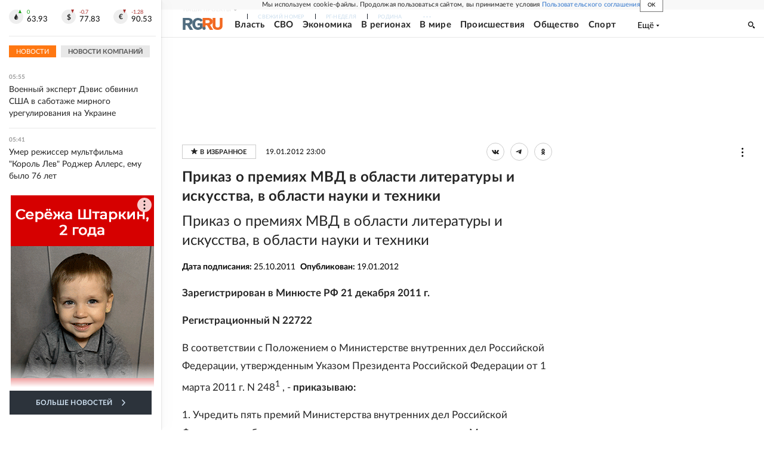

--- FILE ---
content_type: text/html; charset=utf-8
request_url: https://rg.ru/documents/2012/01/20/premii-dok.html
body_size: 34591
content:
<!DOCTYPE html><html lang="ru"><head><meta charSet="utf-8"/><meta name="viewport" content="width=device-width"/><link rel="manifest" href="/manifest.json"/><link rel="preconnect" href="https://cdnstatic.rg.ru" crossorigin="anonymous"/><link rel="preconnect" href="https://ads.betweendigital.com" crossorigin="anonymous"/><link rel="preload" href="https://cdnfiles.rg.ru/fonts/Lato/Lato-Regular.woff2" as="font" type="font/woff2" crossorigin="anonymous"/><link rel="preload" href="https://cdnfiles.rg.ru/fonts/Lato/Lato-Bold.woff2" as="font" type="font/woff2" crossorigin="anonymous"/><link rel="preload" href="https://cdnfiles.rg.ru/fonts/Lato/Lato-Medium.woff2" as="font" type="font/woff2" crossorigin="anonymous"/><link rel="preload" href="https://cdnfiles.rg.ru/fonts/Lato/Lato-Light.woff2" as="font" type="font/woff2" crossorigin="anonymous"/><title>Приказ о премиях МВД в области литературы и искусства, в области науки и техники - Российская газета</title><meta name="description" content="Приказ о премиях МВД в области литературы и искусства, в области науки и техники"/><meta property="og:site_name" content="Российская газета"/><meta property="og:type" content="document"/><meta property="og:title" content="Приказ о премиях МВД в области литературы и искусства, в области науки и техники"/><meta property="og:description" content="Приказ о премиях МВД в области литературы и искусства, в области науки и техники"/><meta property="og:url" content="https://rg.ru/documents/2012/01/20/premii-dok.html"/><meta property="og:image" content="https://cdnstatic.rg.ru/images/rg-social-dummy-logo-650x360.jpg"/><link rel="image_src" href="https://cdnstatic.rg.ru/images/rg-social-dummy-logo-650x360.jpg"/><link rel="icon" href="/favicon.ico"/><link rel="icon" type="image/png" sizes="192x192" href="https://cdnstatic.rg.ru/images/touch-icon-ipad-retina_192x192.png"/><link rel="icon" type="image/png" sizes="512x512" href="https://cdnstatic.rg.ru/images/touch-icon-ipad-retina_512x512.png"/><link rel="apple-touch-icon" sizes="76x76" href="https://cdnstatic.rg.ru/images/touch-icon-ipad.png"/><link rel="apple-touch-icon" sizes="120x120" href="https://cdnstatic.rg.ru/images/touch-icon-iphone-retina.png"/><link rel="apple-touch-icon" sizes="152x152" href="https://cdnstatic.rg.ru/images/touch-icon-ipad-retina.png"/><link rel="mask-icon" href="https://cdnstatic.rg.ru/svg/touch-icon.svg" color="#ffffff"/><link rel="canonical" href="https://rg.ru/documents/2012/01/20/premii-dok.html"/><meta name="next-head-count" content="26"/><script id="scriptRG" data-nscript="beforeInteractive">window.RGAPP = window.RGAPP || {
      env: 'production',
      // храним информацию о том, какие тэги ga4 инициализированы,
      // заполняется сама
      gtagInited: {}
    };window.RG = window.RG || {};</script><script id="scriptHBConfig" data-nscript="beforeInteractive">
        if (!window.YaHeaderBiddingSettings) {
          const adfoxBiddersMap = {"betweenDigital":"873981","adriver":"998474","myTarget":"874698","adfox_imho-video":"1729197","adfox_adsmart":"1195710","adfox_WiseUP":"1288243","buzzoola":"1224359","videonow":2188924,"mediatoday":"2352346","adfox_yandex_roxot-adfox-hb":"2152411","otm":"1421443","hybrid":"1597346","clickscloud":"2710641","roxot":"2725603","sape":"2852669","Gnezdo":"2873663","bidvol":"2984792","smi2":"3313476"}
          const syncPixels = [{"bidder":"sape","pixels":["https://acint.net/cmatch/?dp=14&pi=1752771"]}]

          const adUnits = [];
          const userTimeout = 1000;

          window.YaHeaderBiddingSettings = {
            biddersMap: adfoxBiddersMap,
            adUnits: adUnits,
            syncPixels: syncPixels,
            timeout: userTimeout,
            callbacks: {
              onBidsRecieved: function (bids) {

              }
            }
          };
        }
      </script><script id="scriptAdfoxConfig" data-nscript="beforeInteractive">
      window.Ya || (window.Ya = {});
      window.yaContextCb = window.yaContextCb || [];
      window.Ya.adfoxCode || (window.Ya.adfoxCode = {});
      window.Ya.adfoxCode.hbCallbacks || (window.Ya.adfoxCode.hbCallbacks = []);
    </script><script id="scriptFingerprintGnezdoConfig" data-nscript="beforeInteractive">
      (function() {
        function _getCookie(name) {
          var matches = document.cookie.match(new RegExp(
          "(?:^|; )" + name.replace(/([\.$?*|{}\(\)\[\]\\\/\+^])/g, '\$1') + "=([^;]*)"
          ));
          return matches ? decodeURIComponent(matches[1]) : undefined;
        }
        
        function _storageAvailable(type) {
          try {
            var storage = window[type],
              x = '__storage_test__';
            storage.setItem(x, x);
            storage.removeItem(x);
            return true;
          }
          catch(e) {
            return false;
          }
        }

        var isMacLike = /(Mac|iPhone|iPod|iPad)/i.test(navigator.platform);

        var botPattern = "(googlebot\/|bot|Googlebot-Mobile|Googlebot-Image|Google favicon|Mediapartners-Google|bingbot|slurp|java|wget|curl|Commons-HttpClient|Python-urllib|libwww|httpunit|nutch|phpcrawl|msnbot|jyxobot|FAST-WebCrawler|FAST Enterprise Crawler|biglotron|teoma|convera|seekbot|gigablast|exabot|ngbot|ia_archiver|GingerCrawler|webmon |httrack|webcrawler|grub.org|UsineNouvelleCrawler|antibot|netresearchserver|speedy|fluffy|bibnum.bnf|findlink|msrbot|panscient|yacybot|AISearchBot|IOI|ips-agent|tagoobot|MJ12bot|dotbot|woriobot|yanga|buzzbot|mlbot|yandexbot|purebot|Linguee Bot|Voyager|CyberPatrol|voilabot|baiduspider|citeseerxbot|spbot|twengabot|postrank|turnitinbot|scribdbot|page2rss|sitebot|linkdex|Adidxbot|blekkobot|ezooms|dotbot|Mail.RU_Bot|discobot|heritrix|findthatfile|europarchive.org|NerdByNature.Bot|sistrix crawler|ahrefsbot|Aboundex|domaincrawler|wbsearchbot|summify|ccbot|edisterbot|seznambot|ec2linkfinder|gslfbot|aihitbot|intelium_bot|facebookexternalhit|yeti|RetrevoPageAnalyzer|lb-spider|sogou|lssbot|careerbot|wotbox|wocbot|ichiro|DuckDuckBot|lssrocketcrawler|drupact|webcompanycrawler|acoonbot|openindexspider|gnam gnam spider|web-archive-net.com.bot|backlinkcrawler|coccoc|integromedb|content crawler spider|toplistbot|seokicks-robot|it2media-domain-crawler|ip-web-crawler.com|siteexplorer.info|elisabot|proximic|changedetection|blexbot|arabot|WeSEE:Search|niki-bot|CrystalSemanticsBot|rogerbot|360Spider|psbot|InterfaxScanBot|Lipperhey SEO Service|CC Metadata Scaper|g00g1e.net|GrapeshotCrawler|urlappendbot|brainobot|fr-crawler|binlar|SimpleCrawler|Livelapbot|Twitterbot|cXensebot|smtbot|bnf.fr_bot|A6-Indexer|ADmantX|Facebot|Twitterbot|OrangeBot|memorybot|AdvBot|MegaIndex|SemanticScholarBot|ltx71|nerdybot|xovibot|BUbiNG|Qwantify|archive.org_bot|Applebot|TweetmemeBot|crawler4j|findxbot|SemrushBot|yoozBot|lipperhey|y!j-asr|Domain Re-Animator Bot|AddThis)";
        var re = new RegExp(botPattern, 'i');
        var isBot = re.test(navigator.userAgent);
        var check_iframe = (isMacLike || isBot)?0:1;
        var gnezdo_uid = '';
        if (check_iframe) {
          gnezdo_uid = _getCookie('gnezdo_uid');
          var ls_available = _storageAvailable('localStorage');
          if (gnezdo_uid) {
            if (ls_available) localStorage.setItem("gnezdo_uid", gnezdo_uid);
          } else {
            if (ls_available) gnezdo_uid = localStorage.getItem("gnezdo_uid");
            if (gnezdo_uid) document.cookie = "gnezdo_uid="+gnezdo_uid+";path=/;max-age=31536000;secure;samesite=none;domain=."+location.hostname.replace(/^www\./, '');
          }
          
          if (!gnezdo_uid){
            var iframe = document.createElement("iframe");
            iframe.src = "https://news.gnezdo.ru/1pc.html";
            iframe.style.display = 'none';
            document.addEventListener('DOMContentLoaded', function(){
              document.body.appendChild(iframe);
            });
            
            var once = 0;
            function gnezdoLoaderListener(event) {
              if (!event.data || !event.data.hasOwnProperty('gnezdo_uid')) {
                return;
              }
              if(once++) {
                return;
              }
              
              gnezdo_uid = event.data.gnezdo_uid || '';
              if (gnezdo_uid){
                document.cookie = "gnezdo_uid="+gnezdo_uid+";path=/;max-age=31536000;secure;samesite=none;domain=."+location.hostname.replace(/^www\./, '');
                if (ls_available) localStorage.setItem("gnezdo_uid", gnezdo_uid);
              }
            }
            
            if (window.addEventListener) {
              window.addEventListener("message", gnezdoLoaderListener, false);
            } else if (window.attachEvent) {
              window.attachEvent("onmessage", gnezdoLoaderListener);
            }
          }
        }
        
        const origOpen = XMLHttpRequest.prototype.open;
        XMLHttpRequest.prototype.open = function(method, url, async, user, password) {
          if(url.includes('fcgi4.gnezdo.ru/hb/Yandex') && gnezdo_uid) {
            url += '?guid='+gnezdo_uid;
          }
          origOpen.call(this, method, url, async, user, password);
        }
      })()
    </script><script id="scriptFingerprintVKConfig" data-nscript="beforeInteractive">
      function getSyncId() {
        try {
          return JSON.parse(localStorage.getItem('rb_sync_id')).fpid || "";
        } catch (e) {
          return "";
        }
      }
    </script><script id="scriptGnezdoAsyncCallbacks" data-nscript="beforeInteractive">window.gnezdoAsyncCallbacks = window.gnezdoAsyncCallbacks || []</script><link rel="preload" href="https://cdnfiles.rg.ru/_next/static/css/02b69ab9296fe862.css" as="style"/><link rel="stylesheet" href="https://cdnfiles.rg.ru/_next/static/css/02b69ab9296fe862.css" data-n-g=""/><link rel="preload" href="https://cdnfiles.rg.ru/_next/static/css/60cbb713a5f01bc5.css" as="style"/><link rel="stylesheet" href="https://cdnfiles.rg.ru/_next/static/css/60cbb713a5f01bc5.css" data-n-p=""/><link rel="preload" href="https://cdnfiles.rg.ru/_next/static/css/35d7a02ea3b5db09.css" as="style"/><link rel="stylesheet" href="https://cdnfiles.rg.ru/_next/static/css/35d7a02ea3b5db09.css" data-n-p=""/><link rel="preload" href="https://cdnfiles.rg.ru/_next/static/css/a83aef587d30f823.css" as="style"/><link rel="stylesheet" href="https://cdnfiles.rg.ru/_next/static/css/a83aef587d30f823.css"/><link rel="preload" href="https://cdnfiles.rg.ru/_next/static/css/16568e53827ff27a.css" as="style"/><link rel="stylesheet" href="https://cdnfiles.rg.ru/_next/static/css/16568e53827ff27a.css"/><link rel="preload" href="https://cdnfiles.rg.ru/_next/static/css/31901084327d29bd.css" as="style"/><link rel="stylesheet" href="https://cdnfiles.rg.ru/_next/static/css/31901084327d29bd.css"/><link rel="preload" href="https://cdnfiles.rg.ru/_next/static/css/06f752ef30f4285f.css" as="style"/><link rel="stylesheet" href="https://cdnfiles.rg.ru/_next/static/css/06f752ef30f4285f.css"/><noscript data-n-css=""></noscript><script defer="" nomodule="" src="https://cdnfiles.rg.ru/_next/static/chunks/polyfills-42372ed130431b0a.js"></script><script id="scriptAdfoxSape" src="https://cdn-rtb.sape.ru/js/uids.js" defer="" data-nscript="beforeInteractive"></script><script id="scriptRoxot" src="https://cdn.skcrtxr.com/roxot-wrapper/js/roxot-manager.js?pid=7999fe2d-49ec-4b41-a612-54517cd77591" defer="" data-nscript="beforeInteractive"></script><script defer="" src="https://cdnfiles.rg.ru/_next/static/chunks/12454.5ad92842aaf19af8.js"></script><script defer="" src="https://cdnfiles.rg.ru/_next/static/chunks/50381-696404addbc6ee8d.js"></script><script defer="" src="https://cdnfiles.rg.ru/_next/static/chunks/65004.6c51b9daf6ef9d78.js"></script><script defer="" src="https://cdnfiles.rg.ru/_next/static/chunks/38129.4fb66e72f791f7b5.js"></script><script defer="" src="https://cdnfiles.rg.ru/_next/static/chunks/1416.55c1b06d56974d55.js"></script><script src="https://cdnfiles.rg.ru/_next/static/chunks/webpack-5602f278ae99d12f.js" defer=""></script><script src="https://cdnfiles.rg.ru/_next/static/chunks/framework-c610937e61b23145.js" defer=""></script><script src="https://cdnfiles.rg.ru/_next/static/chunks/main-9730f113bcee42ee.js" defer=""></script><script src="https://cdnfiles.rg.ru/_next/static/chunks/pages/_app-71ee589807146fff.js" defer=""></script><script src="https://cdnfiles.rg.ru/_next/static/chunks/30719-8e168d6910ff8879.js" defer=""></script><script src="https://cdnfiles.rg.ru/_next/static/chunks/32634-e00dc012e0d17a12.js" defer=""></script><script src="https://cdnfiles.rg.ru/_next/static/chunks/7630-20aac1780715eb09.js" defer=""></script><script src="https://cdnfiles.rg.ru/_next/static/chunks/34186-8b74d37b35aa3c5d.js" defer=""></script><script src="https://cdnfiles.rg.ru/_next/static/chunks/pages/documents/%5B...slug%5D-a033cd0b34f73594.js" defer=""></script><script src="https://cdnfiles.rg.ru/_next/static/XwMwGXS5d9TiSDe2ZkyDT/_buildManifest.js" defer=""></script><script src="https://cdnfiles.rg.ru/_next/static/XwMwGXS5d9TiSDe2ZkyDT/_ssgManifest.js" defer=""></script></head><body><div id="__next"><script>
    ((counterHostname) => {
      window.MSCounter = {
        counterHostname: counterHostname
      };
      window.mscounterCallbacks = window.mscounterCallbacks || [];
      window.mscounterCallbacks.push(() => {
        tnsCounterrg_ru = new MSCounter.counter({
            'account':'rg_ru',
            'tmsec': 'mx3_rg_ru',
            'autohit' : true
          });
        // console.log('%c Send counter "TNS":', 'background: #2c333b; color: #aaa; padding: 5px;', window.MSCounter)
      });

      const newScript = document.createElement('script');
      newScript.async = true;
      newScript.src = counterHostname + '/ncc/counter.js';

      const referenceNode = document.querySelector('script');
      if (referenceNode) {
        referenceNode.parentNode.insertBefore(newScript, referenceNode);
      } else {
        document.firstElementChild.appendChild(newScript);
      }
    })('https://tns-counter.ru/');
  </script><script>
  var _tmr = window._tmr || (window._tmr = []);
  // console.log('%c Send counter "Mail":', 'background: #2c333b; color: #aaa; padding: 5px;', window._tmr);
  (function (d, w, id) {
    if (d.getElementById(id)) return;
    var ts = d.createElement("script");
    ts.type = "text/javascript";
    ts.async = true;
    ts.id = id;
    ts.src = "https://top-fwz1.mail.ru/js/code.js";
    var f = function () {
      var s = d.getElementsByTagName("script")[0];
      s.parentNode.insertBefore(ts, s);
    };
    if (w.opera == "[object Opera]") {
      d.addEventListener("DOMContentLoaded", f, false);
    } else {
      f();
    }
  })(document, window, "topmailru-code");
  </script><script>
  (function (m, e, t, r, i, k, a) {
    m[i] = m[i] || function () {
      (m[i].a = m[i].a || []).push(arguments)
    };
    m[i].l = 1 * new Date();
    k = e.createElement(t), a = e.getElementsByTagName(t)[0], k.async = 1, k.src = r, a.parentNode.insertBefore(k, a)
  })
    (window, document, "script", "https://mc.yandex.ru/metrika/tag.js", "ym");
  </script><div id="layoutGlobal" class="NewsFeedLayout_root___App8"><div id="" data-mod="media10" class="Adfox_wrapper__6EjMr media10-adfox"></div><div class="NewsFeedLayout_body__I3b0x"><div><div class="Layout_root__Lg4z8 layout"><div id="umbrella" class="Umbrella_root__MYQQv  layoutGlobalUmbrella"><div class="Umbrella_inner__qw3LM"><div class="Umbrella_toolbar__toU_M"><div class="Umbrella_toolbarItemContentButton___Sj_O"><button class="UmbrellaContentButton_root__OU00H " type="button" data-testid="umbrella-content-button"><span class="UmbrellaContentButton_text__pPO38"><span class="UmbrellaContentButton_our__REuPp">Наши</span> проекты</span><i class="UmbrellaContentButton_icon__6sPNS"><svg xmlns="http://www.w3.org/2000/svg" width="6" height="5"><path fill-rule="evenodd" d="M1.465.879a.61.61 0 1 0-.863.862L2.76 3.898a.6.6 0 0 0 .453.178.6.6 0 0 0 .453-.178L5.82 1.741A.61.61 0 0 0 4.96.88L3.212 2.626z" clip-rule="evenodd"></path></svg></i></button></div><div class="Umbrella_toolbarItemNavigation__4u_j5"><div><div class="navresp-root"><div class="navresp-inner"><div class="navresp-visible"><div class="navresp-visibleList"><div class="navresp-visibleListItem"><a class="navresp-visibleListLink" title="Свежий номер" href="/gazeta/rg/svezh"><span class="navresp-visibleListText">Свежий номер</span></a></div><div class="navresp-visibleListItem"><a class="navresp-visibleListLink" title="РГ-Неделя" href="/gazeta/subbota/svezh"><span class="navresp-visibleListText">РГ-Неделя</span></a></div><div class="navresp-visibleListItem"><a href="https://rodina-history.ru" title="" aria-label="" class="navresp-visibleListLink" target="_blank" rel="noreferrer"><span class="navresp-visibleListText">Родина</span></a></div><div class="navresp-visibleListItem"><a class="navresp-visibleListLink" title="Тематические приложения" href="/fascicles"><span class="navresp-visibleListText">Тематические приложения</span></a></div><div class="navresp-visibleListItem"><a class="navresp-visibleListLink" title="Союз" href="/soyuz"><span class="navresp-visibleListText">Союз</span></a></div><button class="navresp-moreButton" aria-label="Ещё"><span class="navresp-moreButtonIcon"><svg xmlns="http://www.w3.org/2000/svg" width="13" height="3"><path d="M.452 1.172q0-.486.27-.756.288-.288.756-.288.486 0 .774.288.288.27.288.756 0 .468-.288.756t-.774.288q-.468 0-.756-.288-.27-.288-.27-.756m5.028 0q0-.486.27-.756.288-.288.756-.288.486 0 .774.288.288.27.288.756 0 .468-.288.756t-.774.288q-.468 0-.756-.288-.27-.288-.27-.756m5.027 0q0-.486.27-.756.288-.288.756-.288.486 0 .774.288.288.27.288.756 0 .468-.288.756t-.774.288q-.468 0-.756-.288-.27-.288-.27-.756"></path></svg></span></button></div></div><div class="navresp-invisible"><div class="navresp-invisibleList"></div></div></div></div></div></div><div class="Umbrella_svezh__NKzhk"><a href="/gazeta/rg/svezh" rel="noreferrer noopener" class="LinkDefault_link__moEcX"><span class="UmbrellaSvezh_link__0Rwaq" title="Свежий номер">Свежий номер</span></a></div><div class="Umbrella_subscribe___7KfL"><div class="UmbrellaSubscribe_root__rEtO7"><a class="UmbrellaSubscribe_button__wsCTe" target="_blank" href="https://rg.ru/subs/" rel="noreferrer noopener"><i class="UmbrellaSubscribe_icon__lqf_h"><svg xmlns="http://www.w3.org/2000/svg" fill="none" viewBox="0 0 15 14" aria-hidden="true" focusable="false" tabindex="-1"><g clip-path="url(#newspaper_svg__a)"><path fill="#fff" d="M14.06 0H3.38a.93.93 0 0 0-.94.92v1.29H.94a.93.93 0 0 0-.94.92v10a.93.93 0 0 0 .94.87h13.12a.93.93 0 0 0 .94-.92V.92a.93.93 0 0 0-.94-.92m-.18 12.53a.37.37 0 0 1-.38.36h-12a.36.36 0 0 1-.37-.36V3.87a.37.37 0 0 1 .37-.37h.94v8.29h1.12V1.44a.38.38 0 0 1 .38-.37h9.56a.38.38 0 0 1 .38.37zM9 3.32h4.12V3H9zm0 1.1h4.12v-.37H9zm0 1.29h4.12v-.37H9zM4.5 7h8.62v-.37H4.5zm0 1.11h8.62v-.37H4.5zm0 1.1h4.13v-.37H4.5zm0 1.29h4.13v-.37H4.5zm0 1.29h4.13v-.37H4.5zM9 9.21h4.12v-.37H9zm0 1.29h4.12v-.37H9zm0 1.29h4.12v-.37H9zM4.88 5.9h3.37a.38.38 0 0 0 .38-.37V2.21a.38.38 0 0 0-.38-.37H4.88a.38.38 0 0 0-.38.37v3.32a.38.38 0 0 0 .38.37M5.44 3a.19.19 0 0 1 .19-.19H7.5a.19.19 0 0 1 .19.19v1.79A.18.18 0 0 1 7.5 5H5.63a.18.18 0 0 1-.19-.18z"></path></g><defs><clipPath id="newspaper_svg__a"><path fill="#fff" d="M0 0h15v14H0z"></path></clipPath></defs></svg></i><div class="UmbrellaSubscribe_title__zw2sQ"><span>Подписка</span><span class="UmbrellaSubscribe_titleSecondText__QCjTa"> на издание</span></div></a></div></div><div class="Umbrella_newsletterSubscribe__Wl4dD"><button class="UmbrellaNewsletterSubscribe_root__wmZg9" type="button"><i class="UmbrellaNewsletterSubscribe_icon__LCCb_"><svg xmlns="http://www.w3.org/2000/svg" viewBox="0 0 16 10"><path fill-rule="evenodd" d="M.36 0A.36.36 0 0 0 0 .36v9.28a.36.36 0 0 0 .36.36h15.28a.36.36 0 0 0 .36-.36V.36a.36.36 0 0 0-.36-.36zm1 .71h13.33L8 6.14zm-.58.47 4.57 3.74L.73 8.83zm14.54 0v7.65l-3.81-3.21a.37.37 0 0 0-.27-.09.36.36 0 0 0-.34.38.38.38 0 0 0 .13.25l3.66 3.13H1.31l4.61-3.91 1.85 1.5a.36.36 0 0 0 .46 0z"></path></svg></i><div class="UmbrellaNewsletterSubscribe_text__MK4jF">Подписаться на новости</div></button></div><div class="Umbrella_toolbarItemAuth__MJyM9"><div class="UserMenu_root__BKOUI"><button class="UserMenu_button__7XjLH" aria-label="войти в личный кабинет" data-testid="user-menu-signin" data-cy="user-menu-signin"><i class="UserMenu_icon__ZqA4p"><svg xmlns="http://www.w3.org/2000/svg" width="18" height="13" aria-hidden="true" focusable="false" tabindex="-1"><path d="M17.44 0H8.407a.58.58 0 0 0-.393.145.52.52 0 0 0-.168.365c.008.134.07.26.175.352A.57.57 0 0 0 8.408 1h8.47v10h-8.47a.58.58 0 0 0-.483.085.5.5 0 0 0-.161.183.496.496 0 0 0 .16.647.57.57 0 0 0 .484.085h9.031a.58.58 0 0 0 .393-.145.52.52 0 0 0 .169-.365V.51a.5.5 0 0 0-.17-.365A.56.56 0 0 0 17.44 0m-7 5.69L7.625 3.11a.48.48 0 0 0-.328-.128.48.48 0 0 0-.328.128.4.4 0 0 0-.128.295c0 .11.046.216.128.295L9.01 5.57H.456a.46.46 0 0 0-.315.123.4.4 0 0 0-.13.297.4.4 0 0 0 .13.297.46.46 0 0 0 .315.123H9.01L6.968 8.28a.4.4 0 0 0-.128.295c0 .11.046.216.128.295a.46.46 0 0 0 .328.132.48.48 0 0 0 .328-.132l2.817-2.58a.42.42 0 0 0 .133-.3.4.4 0 0 0-.133-.3Z"></path></svg></i><span class="UserMenu_text__qfpcd">Войти</span></button></div></div></div></div></div><header id="header" class="Header_root__DBq38"><div class="Header_inner__ggL_E"><div class="Header_content__tRsAz"><div class="Header_firstLine___uaFn"><div class="Header_contentItem__DtP8t Header_logo__j7oID"><a href="https://rg.ru" class="LinkNative_link__J74Ls" target="_self" title="Российская газета" aria-label="Перейти на главную страницу" rel="noreferrer"><span><i class="HeaderLogo_icon__jn58_"><svg xmlns="http://www.w3.org/2000/svg" fill="none" viewBox="0 0 80 24" aria-hidden="true" tabindex="-1"><path fill="#F26922" d="M45.726 4.419h4.317c3.002 0 4.143.928 4.143 2.85 0 2.158-1.243 3.123-4.143 3.123h-4.317zM40 0v22.071h5.726v-7.293H48.8L54.53 24h6.66l-6.342-10.046c3.484-.72 5.382-3.393 5.382-6.754 0-4.563-3.379-7.196-9.938-7.196z"></path><path fill="#F26922" d="M60.107 0v15.544c0 5.372 3.466 8.456 10.064 8.456 6.599 0 9.83-3.184 9.83-8.556V0h-5.372v14.637c0 2.879-1.394 4.678-4.458 4.678s-4.422-1.777-4.422-4.678V0z"></path><path fill="#506C7F" d="M5.632 4.419h4.246c2.953 0 4.075.928 4.075 2.85 0 2.158-1.221 3.123-4.075 3.123H5.632zM0 0v24h5.632v-9.222h3.024L14.292 24h6.551l-6.238-10.046c3.427-.72 5.294-3.393 5.294-6.754 0-4.563-3.324-7.196-9.775-7.196z"></path><path fill="#506C7F" d="M40.076 4.566C37.818 1.48 34.704 0 30.771 0 23.885 0 19.27 4.634 19.27 12.1c0 7.301 4.812 11.9 11.367 11.9 3.64 0 6.75-1.41 9.469-4.368v-8.78H29.72v4.207h4.952v2.763a6.84 6.84 0 0 1-3.919 1.284c-3.562 0-5.77-2.338-5.77-6.908 0-4.933 2.23-7.466 5.938-7.466 2.262 0 4.129 1.054 5.635 3.126z"></path><path fill="#506C7F" d="M42.918 24c.61 0 1.207-.183 1.715-.525a3.1 3.1 0 0 0 1.136-1.4 3.15 3.15 0 0 0-.67-3.396 3.06 3.06 0 0 0-3.363-.673 3.1 3.1 0 0 0-1.384 1.15 3.14 3.14 0 0 0-.284 2.924c.156.377.383.72.67 1.01a3.08 3.08 0 0 0 2.18.91"></path></svg></i></span></a></div><div class="Header_contentItem__DtP8t Header_newsfeedButton__gibVQ"><div class="HeaderNewsFeedButton_root__dnPsv "><button class="HeaderNewsFeedButton_text__ouvP6">Новости</button></div></div><div class="Header_contentItem__DtP8t Header_navigation___WOtz"><div class="header"><div class="navresp-root NavResponsibleHeaderTheme_root__x98aG NavResponsibleHeaderTheme_rootHide__frgpF"><div class="navresp-inner NavResponsibleHeaderTheme_inner__A33oB"><div class="navresp-visible NavResponsibleHeaderTheme_visible__yci9d"><div class="NavResponsibleHeaderTheme_mobileSearch__x4E1g"></div><div class="navresp-visibleList NavResponsibleHeaderTheme_visibleList__XBK3Y"><div class="navresp-visibleListItem NavResponsibleHeaderTheme_visibleListItem___5cGi"><a class="navresp-visibleListLink NavResponsibleHeaderTheme_visibleListLink__fmaeq" title="Власть" href="/tema/gos"><span class="navresp-visibleListText">Власть</span></a></div><div class="navresp-visibleListItem NavResponsibleHeaderTheme_visibleListItem___5cGi"><a class="navresp-visibleListLink NavResponsibleHeaderTheme_visibleListLink__fmaeq" title="СВО" href="/sujet/donbass"><span class="navresp-visibleListText">СВО</span></a></div><div class="navresp-visibleListItem NavResponsibleHeaderTheme_visibleListItem___5cGi"><a class="navresp-visibleListLink NavResponsibleHeaderTheme_visibleListLink__fmaeq" title="Экономика" href="/tema/ekonomika"><span class="navresp-visibleListText">Экономика</span></a></div><div class="navresp-visibleListItem NavResponsibleHeaderTheme_visibleListItem___5cGi"><a class="navresp-visibleListLink NavResponsibleHeaderTheme_visibleListLink__fmaeq" title="В регионах" href="/rf"><span class="navresp-visibleListText">В регионах</span></a></div><div class="navresp-visibleListItem NavResponsibleHeaderTheme_visibleListItem___5cGi"><a class="navresp-visibleListLink NavResponsibleHeaderTheme_visibleListLink__fmaeq" title="В мире" href="/tema/mir"><span class="navresp-visibleListText">В мире</span></a></div><div class="navresp-visibleListItem NavResponsibleHeaderTheme_visibleListItem___5cGi"><a class="navresp-visibleListLink NavResponsibleHeaderTheme_visibleListLink__fmaeq" title="Происшествия" href="/tema/bezopasnost"><span class="navresp-visibleListText">Происшествия</span></a></div><div class="navresp-visibleListItem NavResponsibleHeaderTheme_visibleListItem___5cGi"><a class="navresp-visibleListLink NavResponsibleHeaderTheme_visibleListLink__fmaeq" title="Общество" href="/tema/obshestvo"><span class="navresp-visibleListText">Общество</span></a></div><div class="navresp-visibleListItem NavResponsibleHeaderTheme_visibleListItem___5cGi"><a class="navresp-visibleListLink NavResponsibleHeaderTheme_visibleListLink__fmaeq" title="Спорт" href="/tema/sport"><span class="navresp-visibleListText">Спорт</span></a></div><div class="navresp-visibleListItem NavResponsibleHeaderTheme_visibleListItem___5cGi"><a class="navresp-visibleListLink NavResponsibleHeaderTheme_visibleListLink__fmaeq" title="Культура" href="/tema/kultura"><span class="navresp-visibleListText">Культура</span></a></div><div class="navresp-visibleListItem NavResponsibleHeaderTheme_visibleListItem___5cGi"><a class="navresp-visibleListLink NavResponsibleHeaderTheme_visibleListLink__fmaeq" title="Образование" href="/tema/obshestvo/obrazovanie"><span class="navresp-visibleListText">Образование</span></a></div><div class="navresp-visibleListItem NavResponsibleHeaderTheme_visibleListItem___5cGi"><a class="navresp-visibleListLink NavResponsibleHeaderTheme_visibleListLink__fmaeq" title="Здоровье" href="/tema/obshestvo/zdorovje"><span class="navresp-visibleListText">Здоровье</span></a></div><div class="navresp-visibleListItem NavResponsibleHeaderTheme_visibleListItem___5cGi"><a href="/doc" rel="noreferrer noopener" class="LinkDefault_link__moEcX"><span class="navresp-visibleListLink NavResponsibleHeaderTheme_visibleListLink__fmaeq" title="Документы"><span class="navresp-visibleListText">Документы</span></span></a></div><div class="navresp-visibleListItem NavResponsibleHeaderTheme_visibleListItem___5cGi"><a class="navresp-visibleListLink NavResponsibleHeaderTheme_visibleListLink__fmaeq" title="Спецпроекты" href="/pages/spec"><span class="navresp-visibleListText">Спецпроекты</span></a></div><div class="navresp-visibleListItem NavResponsibleHeaderTheme_visibleListItem___5cGi"><a class="navresp-visibleListLink NavResponsibleHeaderTheme_visibleListLink__fmaeq" title="Выходные" href="/vyhodnye"><span class="navresp-visibleListText">Выходные</span></a></div><button class="navresp-moreButton header NavResponsibleHeaderTheme_moreButton__G544e navresp-moreButtonWithText" aria-label="Ещё"><span class="navresp-moreButtonText NavResponsibleHeaderTheme_moreButtonText__vsLw9"><span class="navresp-moreButtonValue">Ещё</span><i class="navresp-moreButtonTextIcon"><svg xmlns="http://www.w3.org/2000/svg" viewBox="0 0 6 3"><path d="M3 3 .5 0h5z"></path></svg></i></span></button></div></div><div class="navresp-invisible"><div class="navresp-invisibleList"></div></div></div></div></div></div><div class="Header_contentItem__DtP8t Header_search__8R1rx "></div><div class="Header_contentItem__DtP8t Header_burger__CUvUF"><button class="Burger_root__N5X3V" aria-label="Menu" title="Меню"><span class="Burger_box__S3Na8"><span class="Burger_inner__qDzgI "></span></span></button></div><div class="Header_ads__DHeo1 "><div id="" data-mod="media11" class="Adfox_wrapper__6EjMr Adfox_media11__CTH7S media11-adfox"></div></div></div><div class="Header_secondLine__ZAdNz"><div class="Header_contentItem__DtP8t Header_toolbar__uOtso"><div class="HeaderToolbar_root__F_7Fh "><div class="HeaderToolbar_inner__Fgij8"><button class="HeaderToolbar_newsfeed__1_zGC"><i class="HeaderToolbar_newsfeedBurger__BrCPM"><svg xmlns="http://www.w3.org/2000/svg" viewBox="0 0 19 15"><path fill-rule="evenodd" d="M3 0H0v2h3zm2 0h14v2H5zm0 5.077h14v2H5zM13.4 8H5v2h8.4zM5 13h14v2H5zM0 5h3v2H0zm3 8H0v2h3z" clip-rule="evenodd"></path></svg></i><span class="HeaderToolbar_newsfeedText__b0lcG">Лента новостей</span></button></div></div></div><div class="Header_secondLinksBox__lcfRa"><a href="/doc">Документы</a><a href="/pages/spec">Спецпроекты</a></div></div></div></div></header><div><div><div class="Section_sectionContent__jAK1D layoutGlobalSection"><div><div class="Page_adv__vJYjA"><div id="" data-mod="media1" class="Adfox_wrapper__6EjMr Adfox_media1__C8usK media1-adfox"></div><div id="" data-mod="media1_mobile" class="Adfox_wrapper__6EjMr Adfox_media1_mobile__xQPUF media1_mobile-adfox"></div><div id="" data-mod="media1_laptop_desktop" class="Adfox_wrapper__6EjMr Adfox_media1_laptop_desktop__AJoW0 media1_laptop_desktop-adfox"></div></div></div><div class="Page_section__r7mr6 Page_hasAside__7Jhp5 "><div class="Page_main__CL9dG"><div class=""><div class="PageDocumentContent_metatop__6_7Rs"><div class="PageDocumentContent_date__67Un7">19.01.2012 23:00</div><div><button data-cy="add-to-favorites" class="AddToFavorites_root__9jP4b"><svg xmlns="http://www.w3.org/2000/svg" fill="none" viewBox="0 0 11 10"><path d="M4.974.364c.165-.485.887-.485 1.052 0l.92 2.689a.55.55 0 0 0 .526.364h2.973c.537 0 .76.652.326.952L8.365 6.03a.51.51 0 0 0-.201.588l.919 2.69c.166.485-.418.888-.852.588L5.825 8.235a.58.58 0 0 0-.65 0L2.769 9.897c-.434.3-1.018-.103-.852-.588l.92-2.69a.51.51 0 0 0-.202-.588L.23 4.369c-.434-.3-.21-.952.326-.952h2.973c.24 0 .453-.147.527-.364z"></path></svg></button></div><div class="PageDocumentContent_shareWrapper___vpCJ"><div class="ShareInContent_wrapper__wrsbD"><div class="ShareInContent_text__IUZ3Z">Поделиться</div><button class="ShareInContent_item__T44ua ShareInContent_vk__swoww"><svg xmlns="http://www.w3.org/2000/svg" fill="none" viewBox="0 0 12 7"><path d="M11.921 6.257a1 1 0 0 0-.037-.077 6.3 6.3 0 0 0-1.191-1.397 8 8 0 0 1-.51-.515.5.5 0 0 1-.09-.514q.242-.443.563-.83l.412-.53c.689-.99.996-1.612.92-1.88l-.06-.062a.32.32 0 0 0-.186-.107 1 1 0 0 0-.405 0h-1.79a.23.23 0 0 0-.127 0h-.083l-.075.069a.5.5 0 0 0-.06.107c-.185.49-.408.966-.666 1.42-.157.262-.3.484-.427.676a2.6 2.6 0 0 1-.322.423 2 2 0 0 1-.292.276q-.098.085-.158.07h-.104a.4.4 0 0 1-.143-.162.7.7 0 0 1-.075-.246V.844q.015-.143 0-.284a1 1 0 0 0-.067-.223.3.3 0 0 0-.127-.154A.7.7 0 0 0 6.61.1a4 4 0 0 0-.839-.085 4.1 4.1 0 0 0-1.498.154.8.8 0 0 0-.24.184c-.075.092-.09.146 0 .154a.8.8 0 0 1 .51.276L4.58.86q.053.142.082.292.045.228.06.46a7 7 0 0 1 0 .768c0 .215-.045.392-.06.507a1.6 1.6 0 0 1-.082.3l-.082.153a.4.4 0 0 1-.165 0 .4.4 0 0 1-.21-.084 1.3 1.3 0 0 1-.292-.17 3 3 0 0 1-.3-.43 7 7 0 0 1-.352-.66l-.097-.176a3.4 3.4 0 0 1-.255-.53c-.105-.261-.21-.445-.292-.653a.4.4 0 0 0-.15-.207.4.4 0 0 0-.134-.069.5.5 0 0 0-.143 0H.402A.4.4 0 0 0 .05.452L.005.491a.3.3 0 0 0 0 .1.6.6 0 0 0 .037.191c.247.591.524 1.167.816 1.712.293.546.547.999.75 1.336s.434.653.659.953q.336.449.449.575.078.097.165.185l.157.153q.208.197.442.361a6 6 0 0 0 .644.422q.39.215.817.33c.301.089.615.127.928.116h.75a.53.53 0 0 0 .329-.138.3.3 0 0 0 .045-.116.6.6 0 0 0 0-.169c-.002-.164.013-.33.045-.49q.031-.173.105-.331a.8.8 0 0 1 .134-.184.4.4 0 0 1 .105-.093h.053a.4.4 0 0 1 .352.1q.213.16.382.369.2.254.427.484.196.226.434.407l.127.076q.155.084.323.139a.7.7 0 0 0 .352 0h1.595a.73.73 0 0 0 .367-.085.31.31 0 0 0 .195-.253.52.52 0 0 0-.068-.384"></path></svg></button><button class="ShareInContent_item__T44ua ShareInContent_tg__vdqhP"><svg xmlns="http://www.w3.org/2000/svg" fill="none" viewBox="0 0 21 18"><path d="M18.867.647s1.873-.728 1.7 1.04c-.035.729-.52 3.295-.868 6.035l-1.248 8.185s-.104 1.18-1.04 1.387c-.937.209-2.36-.728-2.602-.936-.208-.139-3.919-2.497-5.202-3.642-.347-.312-.763-.936.035-1.664l5.445-5.203c.624-.624 1.248-2.08-1.353-.312l-7.249 4.96s-.832.52-2.393.034L.728 9.491s-1.248-.763.867-1.56C6.798 5.502 13.18 3.004 18.867.646Z"></path></svg></button><button class="ShareInContent_item__T44ua ShareInContent_ok__SREoU"><svg xmlns="http://www.w3.org/2000/svg" fill="none" viewBox="0 0 6 10"><path d="M5.896 5.603a.77.77 0 0 0-.81-.33.8.8 0 0 0-.281.122 3.55 3.55 0 0 1-3.624 0 .776.776 0 0 0-1.084.239.767.767 0 0 0 .24 1.01c.48.288 1.002.499 1.549.624L.399 8.708a.77.77 0 0 0 0 1.072.85.85 0 0 0 .557.216.78.78 0 0 0 .566-.216l1.47-1.418 1.48 1.418a.815.815 0 0 0 1.115 0 .77.77 0 0 0 0-1.071L4.085 7.268a5.3 5.3 0 0 0 1.548-.625.77.77 0 0 0 .263-1.04m-2.903-.447a2.65 2.65 0 0 0 1.88-.734 2.63 2.63 0 0 0 .814-1.84 2.63 2.63 0 0 0-.81-1.845A2.66 2.66 0 0 0 2.992 0c-.7-.01-1.375.256-1.879.74a2.63 2.63 0 0 0-.808 1.842 2.62 2.62 0 0 0 .809 1.84 2.65 2.65 0 0 0 1.878.734Zm0-3.614a1.084 1.084 0 0 1 1.115 1.04 1.08 1.08 0 0 1-.696.99 1.1 1.1 0 0 1-.42.074 1.1 1.1 0 0 1-.776-.305 1.1 1.1 0 0 1-.338-.759 1.1 1.1 0 0 1 1.115-1.04"></path></svg></button></div></div></div><div><h1 class="PageDocumentContent_title__uIIaK">Приказ о премиях МВД в области литературы и искусства, в области науки и техники</h1><div class="PageDocumentContent_announce__nKyj2">Приказ о премиях МВД в области литературы и искусства, в области науки и техники</div></div><div class="PageDocumentContent_metaShare___TcFT"><div class="PageDocumentContent_metaDates__9zZm2"><div><b>Дата подписания: </b>25.10.2011<b>Опубликован: </b>19.01.2012</div></div></div><div><div class="PageDocumentContent_text__imPVx"><p><b>Зарегистрирован в Минюсте РФ 21 декабря 2011 г. <br></b></p><p><b>Регистрационный N 22722</b></p><p>В соответствии с Положением о Министерстве внутренних дел Российской Федерации, утвержденным Указом Президента Российской Федерации от 1 марта 2011 г. N 248<sup>1</sup> , - <b>приказываю:</b></p><p>1. Учредить пять премий Министерства внутренних дел Российской Федерации в области литературы и искусства и две премии Министерства внутренних дел Российской Федерации в области науки и техники<sup>2 </sup>в размере 100 тыс. рублей каждая, присуждаемых ежегодно.</p><p>2. Утвердить:</p><p>2.1. Положение о премиях Министерства внутренних дел Российской Федерации в области литературы и искусства, в области науки и техники<sup>3</sup> (приложение N 1).</p><p>2.2. Эскиз и описание приза "Святой Георгий" для вручения лауреатам премии МВД России (приложение N 2).</p><p>2.3. Эскиз и описание нагрудного знака "Лауреат премии МВД России" (приложение N 3).</p><p>2.4. Образец бланка диплома "Лауреат премии МВД России" (приложение N 4).</p><p>3. Управлению по взаимодействию с институтами гражданского общества и средствами массовой информации МВД России<sup>4</sup> (В.В. Грибакину) ежегодно:</p><p>3.1. Осуществлять:</p><p>3.1.1. Прием поступивших до 20 августа в комиссию по премии МВД России материалов, подготовку их к рассмотрению данной комиссией, разработку до 20 октября проектов приказов МВД России по утверждению состава комиссии и ее решений.</p><p>3.1.2. Совместно с ФКУ "ГЦАХиТО МВД России" (А.В. Хавкин) оформление наградных документов для вручения премии МВД России.</p><p>3.1.3. Возврат поступивших на соискание премии МВД России произведений после рассмотрения комиссией по премии МВД России либо, с согласия авторов, передачу в установленном порядке на хранение в ФКУ "Центральный клуб МВД России".</p><p>3.2. Организовывать:</p><p>3.2.1. Проведение церемоний вручения лауреатам премии МВД России в соответствии с Положением, утвержденным настоящим приказом.</p><p>3.2.2. Информирование редакций средств массовой информации о церемонии награждения лауреатов премии МВД России.</p><p>4. Департаменту по финансово-экономической политике и обеспечению социальных гарантий МВД России (С.Н. Перовой) предусмотреть необходимые денежные средства на выплату премии МВД России, изготовление призов "Святой Георгий", нагрудных знаков "Лауреат премии МВД России", коробок под нагрудные знаки, дипломов "Лауреат премии МВД России", рамок под дипломы по заявке УОС МВД России, а также на проведение церемоний вручения лауреатам премии МВД России.</p><p>5. ФКУ "ГЦАХиТО МВД России" (А.В. Хавкину) организовать изготовление призов "Святой Георгий", нагрудных знаков "Лауреат премии МВД России", коробок под нагрудные знаки, дипломов "Лауреат премии МВД России", рамок под дипломы в соответствии с утвержденными образцами по заявке УОС МВД России.</p><p>6. Считать утратившими силу приказы МВД России от 21 августа 2003 г. N 666<sup>5</sup> , от</p><p>16 сентября 2004 г. N 572 [6] и пункт 5 Перечня изменений, вносимых в нормативные правовые акты Министерства внутренних дел Российской Федерации, утвержденного приказом МВД России от 15 ноября 2005 г. N 925<sup>7</sup> .</p><p>7. Приказ вступает в силу с 1 января 2012 года.</p><p>8. Контроль за выполнением настоящего приказа возложить на заместителей Министра, ответственных за деятельность соответствующих подразделений МВД России.</p><p><b>Министр генерал армии Р. Нургалиев</b></p><p><i><sup>1</sup>Собрание законодательства Российской Федерации, 2011, N 10, ст. 1334; N 39, ст. 5453.</i></p><p><i><sup>2</sup>Далее - "премия МВД России".</i></p><p><i><sup>3</sup>Далее - "Положение".</i></p><p><i><sup>4</sup>Далее - "УОС МВД России".</i></p><p><i><sup>5</sup>Зарегистрирован в Министерстве юстиции Российской Федерации 8 сентября 2003 г., регистрационный N 5051, в редакции приказов МВД России от 16 сентября 2004 г. N 572 (зарегистрирован в Министерстве юстиции Российской Федерации 30 сентября 2004 г. регистрационный N 6049) и от 15 ноября 2005 г. N 925 (зарегистрирован в Министерстве юстиции Российской Федерации 12 декабря 2005 г.. регистрационный N 7261).</i></p><p><i><sup>6</sup>Зарегистрирован в Министерстве юстиции Российской Федерации 30 сентября 2004 г., регистрационный N 6049.</i></p><p><i><sup>7</sup>Зарегистрирован в Министерстве юстиции Российской Федерации 12 декабря 2005 г., регистрационный N 7261.</i></p><p><u>Приложение N 1</u></p><p><span style="font-size: medium;">Положение о премиях Министерства внутренних дел Российской Федерации в области литературы и искусства, в области науки и техники</span></p><p><b>I. Общие положения</b></p><p>1. Премия Министерства внутренних дел Российской Федерации в области литературы и искусства и премия Министерства внутренних дел Российской Федерации в области науки и техники<sup>1</sup> являются признанием заслуг сотрудников органов внутренних дел, военнослужащих внутренних войск, федеральных государственных гражданских служащих, работников системы МВД России, граждан и организаций, чьи произведения и другие результаты творческой деятельности повышают престиж службы в органах внутренних дел Российской Федерации<sup>2</sup> и внутренних войсках Министерства внутренних дел Российской Федерации<sup>3</sup> , доверие граждан к деятельности органов внутренних дел и внутренних войск, пропагандируют открытость и публичность деятельности Министерства внутренних дел Российской Федерации<sup>4</sup> , совершенствуют взаимодействие МВД России с представителями средств массовой информации, институтов гражданского общества и гражданами Российской Федерации.</p><p>2. Премия МВД России присуждается Министром внутренних дел Российской Федерации.</p><p>3. Премия МВД России вручается:</p><p>3.1. В области литературы и искусства - за наиболее талантливые произведения, пропагандирующие деятельность органов внутренних дел и внутренних войск и получившие общественное признание.</p><p>3.2. В области науки и техники - за достижения в развитии научно-технической деятельности в интересах органов внутренних дел и внутренних войск.</p><p>4. Премия МВД России присуждается:</p><p>4.1. В области литературы и искусства - не более одной премии в каждой из пяти номинаций:</p><p>4.1.1. Литература.</p><p>4.1.2. Скульптура и декоративно-прикладное искусство.</p><p>4.1.3. Живопись.</p><p>4.1.4. Музыкальное творчество.</p><p>4.1.5. Киноискусство.</p><p>4.2. В области науки и техники - не более одной премии в каждой из двух номинаций:</p><p>4.2.1. Наука и техника.</p><p>4.2.2. Информационные технологии.</p><p>5. Лауреаты премии МВД России могут быть награждены премией МВД России как индивидуально, так и в составе коллективов.</p><p>Коллектив, представляемый на соискание премии МВД России, должен состоять из авторов (соавторов), чей творческий вклад был решающим.</p><p>6. Лица, ранее выдвигавшиеся на соискание премии МВД России, а также лауреаты повторно за одни и те же труды и произведения на соискание премии МВД России не выдвигаются.</p><p>7. Выдвижение кандидатур на соискание премии МВД России и направление на них представлений, оформленных в соответствии с настоящим Положением, производится:</p><p>7.1. Главным командованием внутренних войск МВД России, главными управлениями, департаментами, управлениями МВД России, главными управлениями МВД России по федеральным округам, а также иными организациями и подразделениями, созданными для выполнения задач и осуществления полномочий, возложенных на органы внутренних дел, Общественным советом при Министерстве внутренних дел Российской Федерации, государственными органами, организациями, некоммерческими общественными и религиозными организациями (объединениями), редакциями средств массовой информации - в Управление по взаимодействию с институтами гражданского общества и средствами массовой информации МВД России<sup>5</sup> .</p><p>7.2. Министерствами внутренних дел по республикам, главными управлениями, управлениями МВД России по иным субъектам Российской Федерации, управлениями на транспорте МВД России по федеральным округам, Забайкальским и Восточно-Сибирским линейными управлениями МВД России на транспорте, образовательными учреждениями, научно-исследовательскими, медико-санитарными и санаторно-курортными организациями системы МВД России, окружными управлениями материально-технического снабжения системы МВД России - в соответствующие подразделения центрального аппарата МВД России по направлениям деятельности.</p><p>7.3. Российским советом ветеранов органов внутренних дел и внутренних войск, учреждениями науки, культуры, образования - в Департамент государственной службы и кадров МВД России.</p><p><b>II. Порядок выдвижения кандидатур на соискание премии МВД России</b></p><p><b>и их рассмотрение</b></p><p>8. Соискатели премии МВД России<sup>6</sup> готовят пакет необходимых материалов и направляют его инициаторам выдвижения кандидатур на соискание премии МВД России<sup>7</sup> , указанных в пункте 7 настоящего Положения.</p><p>В пакет материалов, представляемых соискателем, входят: собственно произведение (его фотографическое изображение), сведения об авторе (руководителе авторского коллектива), не менее двух рецензий и (или) отзывов специалистов.</p><p>9. Инициаторы оформляют представления в комиссию по премии МВД России<sup>8</sup> на основании пакета материалов, полученных от соискателей.</p><p>Представления должны содержать ходатайство с указанием основных мотивов выдвижения и значимости произведения (результатов творческой деятельности) для выполнения задач, возложенных на МВД России.</p><p>10. Подразделения центрального аппарата МВД России, указанные в пункте 7 настоящего Положения, рассматривают представленные инициаторами представления и пакет материалов, согласовывают их с заместителями Министра внутренних дел Российской Федерации, ответственными за деятельность данных подразделений, и направляют их в комиссию по премии МВД России ежегодно до 5 сентября включительно.</p><p>11. Представления и пакет материалов, представленные в комиссию по премии МВД России с нарушением настоящего Положения, не рассматриваются.</p><p>Поступившие материалы на соискателей рассматриваются комиссией по премии МВД России до 10 октября включительно.</p><p><b>III. Комиссия по премии МВД России</b></p><p>12. Состав комиссии по премии МВД России ежегодно утверждается приказом МВД России.</p><p>Возглавляет комиссию по премии МВД России председатель - статс-секретарь - заместитель Министра внутренних дел Российской Федерации.</p><p>В состав комиссии по премии МВД России входят представители Главного командования внутренних войск МВД России, главных управлений, департаментов, управлений МВД России, образовательных учреждений, научно-исследовательских организаций системы МВД России, Общественного совета при Министерстве внутренних дел Российской Федерации и Российского совета ветеранов органов внутренних дел и внутренних войск.</p><p>13. Численный состав комиссии по премии МВД России должен быть нечетным и составлять не менее 23 человек.</p><p>14. Заседание комиссии по премии МВД России считается правомочным, если на нем присутствует не менее 2/3 от общего числа членов комиссии.</p><p>Решение по каждому соискателю, допущенному к рассмотрению комиссией по премии МВД России, принимается открытым голосованием, большинством голосов присутствующих членов комиссии. В случае равенства голосов решение о результате голосования принимает председатель комиссии.</p><p>15. Решение комиссии оформляется протоколом, на основании которого готовится приказ МВД России о присуждении премии МВД России.</p><p>16. При выдвижении на соискание премии МВД России члена комиссии по премии МВД России его участие в работе комиссии приостанавливается.</p><p><b>IV. Награждение премией МВД России</b></p><p>17. Премия МВД России вручается Министром внутренних дел Российской Федерации (по поручению Министра внутренних дел Российской Федерации уполномоченным им должностным лицом) в ходе церемонии вручения государственных наград и ведомственных знаков отличия сотрудникам и военнослужащим, посвященной ежегодному профессиональному празднику сотрудника органов внутренних дел Российской Федерации.</p><p>Если лауреат не может прибыть на церемонию вручения премии МВД России, УОС МВД России в 2-месячный срок обеспечивает вручение ему данной премии от имени Министра внутренних дел Российской Федерации.</p><p>В случае смерти лауреата премия МВД России вручается его наследникам в соответствии с законодательством Российской Федерации.</p><p>18. Премия МВД России состоит из денежного вознаграждения, приза "Святой Георгий", нагрудного знака "Лауреат премии МВД России" и диплома "Лауреат премии МВД России".</p><p>19. При присуждении премии МВД России коллективу денежная сумма в размере 100 тыс. рублей делится между членами коллектива в равных долях.</p><p>Приз "Святой Георгий" и диплом "Лауреат премии МВД России" вручаются по одному экземпляру на коллектив.</p><p>Нагрудный знак "Лауреат премии МВД России" вручается каждому члену коллектива.</p><p>20. Сотрудниками органов внутренних дел и военнослужащими внутренних войск нагрудный знак "Лауреат премии МВД России" носится на правой стороне груди ниже государственных наград.</p><p>21. Кандидаты на соискание премии МВД России, представления которых допущены к рассмотрению комиссией по премии МВД России, поощряются Почетной грамотой Министра внутренних дел Российской Федерации.</p><p><i><sup>1</sup>Далее - "премия МВД России".</i></p><p><i><sup>2</sup>Далее - "органы внутренних дел".</i></p><p><i><sup>3</sup>Далее - "внутренние войска".</i></p><p><i><sup>4</sup>Далее - "МВД России" или "Министерство".</i></p><p><i><sup>5</sup>Далее - "УОС МВД России".</i></p><p><i><sup>6</sup> Далее - "соискатели".</i></p><p><i><sup>7</sup>Далее - "инициаторы".</i></p><p><i><sup>8</sup>Далее - "комиссия по премии МВД России" или "комиссия".</i></p><p><u>Приложение N 2</u></p><p><b>Описание приза "Святой Георгий" для вручения лауреатам премии МВД России</b></p><p>Приз "Святой Георгий" является уменьшенной копией фигуры Святого Георгия Победоносца, поражающего Змия, которая венчает памятник "Благодарная Россия - солдатам правопорядка, погибшим при исполнении служебного долга" на Трубной площади в</p><p>г. Москве (автор - начальник Студии художников им. В.В. Верещагина МВД России, вице-президент Российской академии художеств, народный художник Российской Федерации, полковник внутренней службы А.А. Бичуков).</p><p>Приз представляет собой фигуру Святого Георгия Победоносца высотой 420 мм, отлитую в металле желто-красного цвета (бронза, медь) и закрепленную штифтом на призматической подставке из камня зеленого цвета (яшма) размером 100x100x30 мм.</p><p><u>Приложение N 3</u></p><p><b>Описание нагрудного знака "Лауреат премии МВД России"</b></p><p>Нагрудный знак "Лауреат премии МВД России" имеет вид медали, подвеска которой изготовлена из томпака с золочением и имеет форму круга диаметром 30 мм, толщиной до 2 мм.</p><p>В центре аверса подвески расположено изображение фигуры Святого Георгия Победоносца, поражающего Змия, которая венчает памятник "Благодарная Россия - солдатам правопорядка, погибшим при исполнении служебного долга" на Трубной площади в г. Москве (автор - начальник Студии художников им. В.В. Верещагина МВД России, вице-президент Российской академии художеств, народный художник Российской Федерации, полковник внутренней службы А.А. Бичуков).</p><p>Подвеска окаймлена выступающим ободком с наклонным порожком по внешнему периметру. Все изображение выпуклое.</p><p>В центре реверса подвески размещена надпись "Лауреат премии МВД России". Буквы имеют выпуклую форму.</p><p>Подвеска посредством ушка и кольца соединяется с колодочкой из позолоченного томпака размером 22 x 12 мм. Верхняя часть колодочки обтянута муаровой лентой голубого цвета с накладным изображением лавровой ветви, изготовленной из позолоченного томпака.</p><p>Колодочка на оборотной стороне имеет нарезной штифт с гайкой для крепления знака к одежде.</p><p><i>Эскизы приза "Святой Георгий" для вручения лауреатам премии МВД России,</i></p><p><i>нагрудного знака "Лауреат премии МВД России" и приложение N 4,</i></p><p><i>содержащее образец бланка диплома лауреата премии МВД России,</i></p><p><i>в "РГ" не публикуются.</i></p></div><div class="PageDocumentContent_meta__m8l6C"><div><div><a class="LinksOfGazeta_item__JdZr8" href="/gazeta/rg/2012/01/20.html">Российская газета - Федеральный выпуск:  №11(5684)</a></div></div></div><div class="PageDocumentContent_metabottom__BI3KI"><div><button data-cy="add-to-favorites" class="AddToFavorites_root__9jP4b"><svg xmlns="http://www.w3.org/2000/svg" fill="none" viewBox="0 0 11 10"><path d="M4.974.364c.165-.485.887-.485 1.052 0l.92 2.689a.55.55 0 0 0 .526.364h2.973c.537 0 .76.652.326.952L8.365 6.03a.51.51 0 0 0-.201.588l.919 2.69c.166.485-.418.888-.852.588L5.825 8.235a.58.58 0 0 0-.65 0L2.769 9.897c-.434.3-1.018-.103-.852-.588l.92-2.69a.51.51 0 0 0-.202-.588L.23 4.369c-.434-.3-.21-.952.326-.952h2.973c.24 0 .453-.147.527-.364z"></path></svg></button></div><div class="PageDocumentContent_shareWrapper___vpCJ"><div class="ShareInContent_wrapper__wrsbD"><div class="ShareInContent_text__IUZ3Z">Поделиться</div><button class="ShareInContent_item__T44ua ShareInContent_vk__swoww"><svg xmlns="http://www.w3.org/2000/svg" fill="none" viewBox="0 0 12 7"><path d="M11.921 6.257a1 1 0 0 0-.037-.077 6.3 6.3 0 0 0-1.191-1.397 8 8 0 0 1-.51-.515.5.5 0 0 1-.09-.514q.242-.443.563-.83l.412-.53c.689-.99.996-1.612.92-1.88l-.06-.062a.32.32 0 0 0-.186-.107 1 1 0 0 0-.405 0h-1.79a.23.23 0 0 0-.127 0h-.083l-.075.069a.5.5 0 0 0-.06.107c-.185.49-.408.966-.666 1.42-.157.262-.3.484-.427.676a2.6 2.6 0 0 1-.322.423 2 2 0 0 1-.292.276q-.098.085-.158.07h-.104a.4.4 0 0 1-.143-.162.7.7 0 0 1-.075-.246V.844q.015-.143 0-.284a1 1 0 0 0-.067-.223.3.3 0 0 0-.127-.154A.7.7 0 0 0 6.61.1a4 4 0 0 0-.839-.085 4.1 4.1 0 0 0-1.498.154.8.8 0 0 0-.24.184c-.075.092-.09.146 0 .154a.8.8 0 0 1 .51.276L4.58.86q.053.142.082.292.045.228.06.46a7 7 0 0 1 0 .768c0 .215-.045.392-.06.507a1.6 1.6 0 0 1-.082.3l-.082.153a.4.4 0 0 1-.165 0 .4.4 0 0 1-.21-.084 1.3 1.3 0 0 1-.292-.17 3 3 0 0 1-.3-.43 7 7 0 0 1-.352-.66l-.097-.176a3.4 3.4 0 0 1-.255-.53c-.105-.261-.21-.445-.292-.653a.4.4 0 0 0-.15-.207.4.4 0 0 0-.134-.069.5.5 0 0 0-.143 0H.402A.4.4 0 0 0 .05.452L.005.491a.3.3 0 0 0 0 .1.6.6 0 0 0 .037.191c.247.591.524 1.167.816 1.712.293.546.547.999.75 1.336s.434.653.659.953q.336.449.449.575.078.097.165.185l.157.153q.208.197.442.361a6 6 0 0 0 .644.422q.39.215.817.33c.301.089.615.127.928.116h.75a.53.53 0 0 0 .329-.138.3.3 0 0 0 .045-.116.6.6 0 0 0 0-.169c-.002-.164.013-.33.045-.49q.031-.173.105-.331a.8.8 0 0 1 .134-.184.4.4 0 0 1 .105-.093h.053a.4.4 0 0 1 .352.1q.213.16.382.369.2.254.427.484.196.226.434.407l.127.076q.155.084.323.139a.7.7 0 0 0 .352 0h1.595a.73.73 0 0 0 .367-.085.31.31 0 0 0 .195-.253.52.52 0 0 0-.068-.384"></path></svg></button><button class="ShareInContent_item__T44ua ShareInContent_tg__vdqhP"><svg xmlns="http://www.w3.org/2000/svg" fill="none" viewBox="0 0 21 18"><path d="M18.867.647s1.873-.728 1.7 1.04c-.035.729-.52 3.295-.868 6.035l-1.248 8.185s-.104 1.18-1.04 1.387c-.937.209-2.36-.728-2.602-.936-.208-.139-3.919-2.497-5.202-3.642-.347-.312-.763-.936.035-1.664l5.445-5.203c.624-.624 1.248-2.08-1.353-.312l-7.249 4.96s-.832.52-2.393.034L.728 9.491s-1.248-.763.867-1.56C6.798 5.502 13.18 3.004 18.867.646Z"></path></svg></button><button class="ShareInContent_item__T44ua ShareInContent_ok__SREoU"><svg xmlns="http://www.w3.org/2000/svg" fill="none" viewBox="0 0 6 10"><path d="M5.896 5.603a.77.77 0 0 0-.81-.33.8.8 0 0 0-.281.122 3.55 3.55 0 0 1-3.624 0 .776.776 0 0 0-1.084.239.767.767 0 0 0 .24 1.01c.48.288 1.002.499 1.549.624L.399 8.708a.77.77 0 0 0 0 1.072.85.85 0 0 0 .557.216.78.78 0 0 0 .566-.216l1.47-1.418 1.48 1.418a.815.815 0 0 0 1.115 0 .77.77 0 0 0 0-1.071L4.085 7.268a5.3 5.3 0 0 0 1.548-.625.77.77 0 0 0 .263-1.04m-2.903-.447a2.65 2.65 0 0 0 1.88-.734 2.63 2.63 0 0 0 .814-1.84 2.63 2.63 0 0 0-.81-1.845A2.66 2.66 0 0 0 2.992 0c-.7-.01-1.375.256-1.879.74a2.63 2.63 0 0 0-.808 1.842 2.62 2.62 0 0 0 .809 1.84 2.65 2.65 0 0 0 1.878.734Zm0-3.614a1.084 1.084 0 0 1 1.115 1.04 1.08 1.08 0 0 1-.696.99 1.1 1.1 0 0 1-.42.074 1.1 1.1 0 0 1-.776-.305 1.1 1.1 0 0 1-.338-.759 1.1 1.1 0 0 1 1.115-1.04"></path></svg></button></div></div></div><div class="PageDocumentContent_parents__c5OoY"><div class="PageDocumentContentRelations_root__EacnP"><div class="PageDocumentContentRelations_section__OPx5b"><div class="PageDocumentContentRelations_title__7H_VE">Изменения и поправки</div><a class="PageDocumentContentRelations_item__H_6xl" href="/documents/2013/06/13/mvd-dok.html">Изменения в приказ МВД России от 12 декабря 2011г. N 1223 &quot;О премиях Министерства внутренних дел Российской Федерации в области литературы и искусства, в области науки и техники&quot;</a></div></div></div></div></div><div class="PageDocument_media7__13t6_"><div id="" data-mod="media7" class="Adfox_wrapper__6EjMr Adfox_media7__8gS9l media7-adfox"></div><div id="" data-mod="media7_mobile" class="Adfox_wrapper__6EjMr Adfox_media7_mobile__4ztXO media7_mobile-adfox"></div></div><div class="PageDocument_partner__4Dwcc undefined"></div><div class="PageDocument_partner__4Dwcc"><div id="" data-mod="media35" class="Adfox_wrapper__6EjMr Adfox_media35__XYirV media35-adfox"></div></div></div><div class="Page_aside__1w1_Y "><div class="Page_asideItem__bKJ_h"></div><div class="Page_asideItem__bKJ_h"><div class="PageDocSubs_root__yTjXJ"><div class="PageDocSubs_titleDoc__8u3QE">Рассылка свежих документов номера</div><div class="PageDocSubs_button__HCkLY">Подписаться</div></div></div><div class="Page_asideItem__bKJ_h"></div><div class="Page_asideItem__bKJ_h"><div id="" data-mod="tgb1" class="Adfox_wrapper__6EjMr Adfox_tgb1__p1APk tgb1-adfox"></div><div id="" data-mod="tgb1_laptop" class="Adfox_wrapper__6EjMr tgb1_laptop-adfox"></div></div><div class="Page_asideItem__bKJ_h"><div class="BlockDocumentsFresh_wrapper__aZE72 "><header class="BlockDocumentsFresh_header__BI25_" title="Новые документы">Новые документы</header><ul class="BlockDocumentsFresh_list__CT3V4"><li class="BlockDocumentsFreshItem_item__fp6lv"><section><header class="BlockDocumentsFreshItem_headerItem__qsg1W"><a class="BlockDocumentsFreshItem_datetime__ABN9F" href="/documents/2026/01/16/prikaz454-68-site-dok.html">16.01.2026</a><i class="BlockDocumentsFreshItem_icon__T9SrT"><svg xmlns="http://www.w3.org/2000/svg" width="33" height="44" fill="none" aria-hidden="true" focusable="false" tabindex="-1"><path fill="#CCC" d="M26.653 21.854H6.346v1.873h20.307zm0 4.268H6.346v1.873h20.307zm0 4.265H6.346v1.873h20.307zm0 4.268H6.346v1.873h20.307z"></path><path fill="#CCC" d="M22.608 0H3.173A3.2 3.2 0 0 0 .93.914 3.1 3.1 0 0 0 0 3.122v37.463c0 .828.334 1.622.93 2.207a3.2 3.2 0 0 0 2.243.915h26.654a3.2 3.2 0 0 0 2.244-.915A3.1 3.1 0 0 0 33 40.585V10.227zm8.326 10.842h-6.292a1.4 1.4 0 0 1-.983-.403 1.37 1.37 0 0 1-.41-.967v-6.19zm.162 29.43c0 .415-.167.812-.465 1.105a1.6 1.6 0 0 1-1.121.457H3.49a1.6 1.6 0 0 1-1.121-.458 1.55 1.55 0 0 1-.465-1.103V3.459c0-.414.167-.81.465-1.104a1.6 1.6 0 0 1 1.121-.457h18.087v7.846c.002.727.296 1.424.819 1.938a2.82 2.82 0 0 0 1.97.806h6.73v27.785Z"></path><path fill="#CCC" d="M14.104 14.454c4.217-2.616 3.056-5.22 1.748-6.556-.65 1.118-2.16 1.686-2.281 2.772-.486 2.788-2.76-.914-.374-.493.933-1.008.418-1.049-.045-1.414.968-1.215-1.821-.937-2.107-1.976-.162.864-3.074.761-2.107 1.976-.46.374-.974.412-.054 1.423 2.386-.421.115 3.281-.374.494-.12-1.084-1.631-1.655-2.281-2.773-1.305 1.324-2.47 3.93 1.748 6.556 1.003-1.027 2.789.394.038 1.618 1.101-2.064-2.773-1.802-1.082.178 1.27.693.593.14 2.221.034-.742 2.304.26 1.108 1.875 2.06 1.619-.952 2.618.244 1.876-2.06 1.63.11.97.659 2.22-.034 1.692-1.98-2.182-2.242-1.081-.178-2.732-1.237-.943-2.654.06-1.627m-3.056-3.718c-1.662-1.954 0-2.254 0-2.254s1.663.293 0 2.254"></path></svg></i></header><span class="BlockDocumentsFreshItem_text___9Naf" aria-label="Приказ Федерального агентства по делам молодежи, Ассоциации волонтерских центров, некоммерческих организаций и институтов общественного развития &quot;Добро.рф&quot; от 12.11.2025 № 454/68 &quot;Об утверждении Порядка отбора и подготовки волонтеров для осуществления деятельности на территориях Донецкой Народной Республики, Республики Крым, Луганской Народной Республики, Краснодарского края, Белгородской, Брянской, Воронежской, Запорожской, Курской, Ростовской, Херсонской областей и г. Севастополя&quot;">Приказ Федерального агентства по делам молодежи, Ассоциации волонтерских центров, некоммерческих организаций и институтов общественного развития </span><a class="BlockDocumentsFreshItem_link__OwlFy" href="/documents/2026/01/16/prikaz454-68-site-dok.html">"Добро.рф" от 12.11.2025 № 454/68 "Об утверждении Порядка отбора и подготовки волонтеров для осуществления деятельности на территориях Донецкой Народной Республики, Республики Крым, Луганской Народной Республики, Краснодарского края, Белгородской, Брянской, Воронежской, Запорожской, Курской, Ростовской, Херсонской областей и г. Севастополя"</a></section></li><li class="BlockDocumentsFreshItem_item__fp6lv"><section><header class="BlockDocumentsFreshItem_headerItem__qsg1W"><a class="BlockDocumentsFreshItem_datetime__ABN9F" href="/documents/2026/01/16/mintrans-prikaz368-site-dok.html">16.01.2026</a><i class="BlockDocumentsFreshItem_icon__T9SrT"><svg xmlns="http://www.w3.org/2000/svg" width="33" height="44" fill="none" aria-hidden="true" focusable="false" tabindex="-1"><path fill="#CCC" d="M26.653 21.854H6.346v1.873h20.307zm0 4.268H6.346v1.873h20.307zm0 4.265H6.346v1.873h20.307zm0 4.268H6.346v1.873h20.307z"></path><path fill="#CCC" d="M22.608 0H3.173A3.2 3.2 0 0 0 .93.914 3.1 3.1 0 0 0 0 3.122v37.463c0 .828.334 1.622.93 2.207a3.2 3.2 0 0 0 2.243.915h26.654a3.2 3.2 0 0 0 2.244-.915A3.1 3.1 0 0 0 33 40.585V10.227zm8.326 10.842h-6.292a1.4 1.4 0 0 1-.983-.403 1.37 1.37 0 0 1-.41-.967v-6.19zm.162 29.43c0 .415-.167.812-.465 1.105a1.6 1.6 0 0 1-1.121.457H3.49a1.6 1.6 0 0 1-1.121-.458 1.55 1.55 0 0 1-.465-1.103V3.459c0-.414.167-.81.465-1.104a1.6 1.6 0 0 1 1.121-.457h18.087v7.846c.002.727.296 1.424.819 1.938a2.82 2.82 0 0 0 1.97.806h6.73v27.785Z"></path><path fill="#CCC" d="M14.104 14.454c4.217-2.616 3.056-5.22 1.748-6.556-.65 1.118-2.16 1.686-2.281 2.772-.486 2.788-2.76-.914-.374-.493.933-1.008.418-1.049-.045-1.414.968-1.215-1.821-.937-2.107-1.976-.162.864-3.074.761-2.107 1.976-.46.374-.974.412-.054 1.423 2.386-.421.115 3.281-.374.494-.12-1.084-1.631-1.655-2.281-2.773-1.305 1.324-2.47 3.93 1.748 6.556 1.003-1.027 2.789.394.038 1.618 1.101-2.064-2.773-1.802-1.082.178 1.27.693.593.14 2.221.034-.742 2.304.26 1.108 1.875 2.06 1.619-.952 2.618.244 1.876-2.06 1.63.11.97.659 2.22-.034 1.692-1.98-2.182-2.242-1.081-.178-2.732-1.237-.943-2.654.06-1.627m-3.056-3.718c-1.662-1.954 0-2.254 0-2.254s1.663.293 0 2.254"></path></svg></i></header><span class="BlockDocumentsFreshItem_text___9Naf" aria-label="Приказ Министерства транспорта Российской Федерации от 31.10.2025 № 368 &quot;Об установлении Порядка обеспечения условий доступности аэропортов, услуг‚ предоставляемых в аэропортах и на воздушных судах, для пассажиров из числа инвалидов и других лиц с ограничениями жизнедеятельности&quot;">Приказ Министерства транспорта Российской Федерации от 31.10.2025 № 368 </span><a class="BlockDocumentsFreshItem_link__OwlFy" href="/documents/2026/01/16/mintrans-prikaz368-site-dok.html">"Об установлении Порядка обеспечения условий доступности аэропортов, услуг‚ предоставляемых в аэропортах и на воздушных судах, для пассажиров из числа инвалидов и других лиц с ограничениями жизнедеятельности"</a></section></li></ul></div></div><div class="Page_asideItem__bKJ_h"></div><div class="Page_asideItem__bKJ_h"></div><div class="Page_asideItem__bKJ_h PageDocument_sticky__rSMnm"></div></div></div></div></div></div></div><footer class="Footer_root__y_SDH"><div style="background-color:#ffffff"><div class="Section_sectionContent__jAK1D layoutGlobalSection"><div class="CarouselScroller_root__A5ie_"><div class="CarouselScroller_content__0Yc6X"><span class="CarouselScroller_item__YJWeG"><a class="CarouselScroller_image__sHAV7" style="background-image:url(https://cdnfiles.rg.ru/svg/projects_logos/rg.svg);width:93px;height:35px" rel="noreferrer noopener" aria-label="Свежий номер" href="/gazeta/rg/svezh"></a></span><span class="CarouselScroller_item__YJWeG"><a class="CarouselScroller_image__sHAV7" style="background-image:url(https://cdnfiles.rg.ru/svg/projects_logos/nedelya.svg);width:93px;height:26px" rel="noreferrer noopener" aria-label="РГ-Неделя" href="/gazeta/subbota/svezh"></a></span><span class="CarouselScroller_item__YJWeG"><a href="https://rodina-history.ru" title="" aria-label="Родина" class="CarouselScroller_image__sHAV7" style="background-image:url(https://cdnfiles.rg.ru/svg/projects_logos/rodina.svg);width:93px;height:27px" target="_blank" rel="noreferrer"></a></span><span class="CarouselScroller_item__YJWeG"><a class="CarouselScroller_image__sHAV7" style="background-image:url(https://cdnfiles.rg.ru/svg/projects_logos/tema.svg);width:94px;height:26px" rel="noreferrer noopener" aria-label="Тематические приложения" href="/fascicles"></a></span><span class="CarouselScroller_item__YJWeG"><a class="CarouselScroller_image__sHAV7" style="background-image:url(https://cdnfiles.rg.ru/svg/projects_logos/soyuz.svg);width:62px;height:26px" rel="noreferrer noopener" aria-label="Союз" href="/soyuz"></a></span></div></div><div class="Footer_toggler__LbjCY"><div class="Footer_togglerItem__YoGys"><div>© 1998-<!-- -->2026</div><div class="Footer_togglerInfo__k2vCf">ФГБУ «Редакция  «Российской газеты»</div></div><div class="Footer_togglerItem__YoGys Footer_togglerItemRight__56MSY"><button class="Footer_togglerButtton__zJI7B " title="Развернуть" type="button"><svg xmlns="http://www.w3.org/2000/svg" width="10" height="7"><path d="M2 7 0 5l5-5 5 5-2 2-3-3z"></path></svg></button></div></div><div class="Footer_content__Fi1S7 Footer_contentHidden__jTm_w"><div class="FooterMainMenu_root__bH3_7 Footer_mainMenu__tScEe"><div class="FooterMainMenu_items___EGx5"><span class="FooterMainMenu_item__pbmHQ"><a class="FooterMainMenu_link__hWVmf" rel="noreferrer noopener" href="/tema/gos">Власть</a></span><span class="FooterMainMenu_item__pbmHQ"><a class="FooterMainMenu_link__hWVmf" rel="noreferrer noopener" href="/sujet/donbass">СВО</a></span><span class="FooterMainMenu_item__pbmHQ"><a class="FooterMainMenu_link__hWVmf" rel="noreferrer noopener" href="/tema/ekonomika">Экономика</a></span><span class="FooterMainMenu_item__pbmHQ"><a class="FooterMainMenu_link__hWVmf" rel="noreferrer noopener" href="/rf">В регионах</a></span><span class="FooterMainMenu_item__pbmHQ"><a class="FooterMainMenu_link__hWVmf" rel="noreferrer noopener" href="/tema/mir">В мире</a></span><span class="FooterMainMenu_item__pbmHQ"><a class="FooterMainMenu_link__hWVmf" rel="noreferrer noopener" href="/tema/bezopasnost">Происшествия</a></span><span class="FooterMainMenu_item__pbmHQ"><a class="FooterMainMenu_link__hWVmf" rel="noreferrer noopener" href="/tema/obshestvo">Общество</a></span><span class="FooterMainMenu_item__pbmHQ"><a class="FooterMainMenu_link__hWVmf" rel="noreferrer noopener" href="/tema/sport">Спорт</a></span><span class="FooterMainMenu_item__pbmHQ"><a class="FooterMainMenu_link__hWVmf" rel="noreferrer noopener" href="/tema/kultura">Культура</a></span><span class="FooterMainMenu_item__pbmHQ"><a class="FooterMainMenu_link__hWVmf" rel="noreferrer noopener" href="/tema/obshestvo/obrazovanie">Образование</a></span><span class="FooterMainMenu_item__pbmHQ"><a class="FooterMainMenu_link__hWVmf" rel="noreferrer noopener" href="/tema/obshestvo/zdorovje">Здоровье</a></span></div></div><div class="CategoryMenu_root__Y6HVQ CategoryMenu_theme__sldDg Footer_themeMenu__k0DKR"><div class="CategoryMenu_title__Zy4u2">Тематические проекты:</div><div class="CategoryMenu_items__mDQsI"><span class="CategoryMenu_item__YSXjs"><a rel="noreferrer noopener" title="Русское оружие" class="CategoryMenu_link__B6rhn" href="/sila">Русское оружие</a></span><span class="CategoryMenu_item__YSXjs"><a rel="noreferrer noopener" title="Автопарк" class="CategoryMenu_link__B6rhn" href="/auto">Автопарк</a></span><span class="CategoryMenu_item__YSXjs"><a href="https://pravo.rg.ru/" title="" aria-label="" class="CategoryMenu_link__B6rhn" target="_blank" rel="noreferrer">Юрконсультация</a></span><span class="CategoryMenu_item__YSXjs"><a rel="noreferrer noopener" title="Технологии" class="CategoryMenu_link__B6rhn" href="/infotech">Технологии</a></span><span class="CategoryMenu_item__YSXjs"><a rel="noreferrer noopener" title="Кинократия" class="CategoryMenu_link__B6rhn" href="/kino">Кинократия</a></span><span class="CategoryMenu_item__YSXjs"><a rel="noreferrer noopener" title="Стиль жизни" class="CategoryMenu_link__B6rhn" href="/style">Стиль жизни</a></span><span class="CategoryMenu_item__YSXjs"><a rel="noreferrer noopener" title="Квадратный метр" class="CategoryMenu_link__B6rhn" href="/property">Квадратный метр</a></span><span class="CategoryMenu_item__YSXjs"><a rel="noreferrer noopener" title="Pro Деньги" class="CategoryMenu_link__B6rhn" href="/prodengi">Pro Деньги</a></span><span class="CategoryMenu_item__YSXjs"><a rel="noreferrer noopener" title="Выходные" class="CategoryMenu_link__B6rhn" href="/vyhodnye">Выходные</a></span></div></div><div class="CategoryMenu_root__Y6HVQ CategoryMenu_joint__svU0_ Footer_jointMenu__sFFAY"><div class="CategoryMenu_title__Zy4u2">Совместные проекты:</div><div class="CategoryMenu_items__mDQsI"><span class="CategoryMenu_item__YSXjs"><a rel="noreferrer noopener" title="Пушкинский конкурс" class="CategoryMenu_link__B6rhn" href="/lessons">Пушкинский конкурс</a></span><span class="CategoryMenu_item__YSXjs"><a rel="noreferrer noopener" title="Стань журналистом!" class="CategoryMenu_link__B6rhn" href="/zhurnalist">Стань журналистом!</a></span><span class="CategoryMenu_item__YSXjs"><a rel="noreferrer noopener" title="Миссия выполнима" class="CategoryMenu_link__B6rhn" href="/olympfa">Миссия выполнима</a></span><span class="CategoryMenu_item__YSXjs"><a rel="noreferrer noopener" title="В МГИМО - с «РГ»" class="CategoryMenu_link__B6rhn" href="/mgimo">В МГИМО - с «РГ»</a></span><span class="CategoryMenu_item__YSXjs"><a rel="noreferrer noopener" title="Звезды Победы" class="CategoryMenu_link__B6rhn" href="/zvezdy_pobedy">Звезды Победы</a></span><span class="CategoryMenu_item__YSXjs"><a href="https://godliteratury.ru" title="" aria-label="" class="CategoryMenu_link__B6rhn" target="_blank" rel="noreferrer">Год литературы</a></span><span class="CategoryMenu_item__YSXjs"><a rel="noreferrer noopener" title="Россия-Китай: события и комментарии" class="CategoryMenu_link__B6rhn" href="/russia_china_events">Россия-Китай: события и комментарии</a></span><span class="CategoryMenu_item__YSXjs"><a href="/articles/partners/" rel="noreferrer noopener" class="LinkDefault_link__moEcX"><span class="CategoryMenu_link__B6rhn">Региональное контент-партнерство</span></a></span></div></div><div class="CategoryMenu_root__Y6HVQ CategoryMenu_static__2z_iH Footer_staticMenu__uJkNI"><div class="CategoryMenu_title__Zy4u2"></div><div class="CategoryMenu_items__mDQsI"><span class="CategoryMenu_item__YSXjs"><a href="https://rgmedia.rg.ru" title="" aria-label="" class="CategoryMenu_link__B6rhn CategoryMenu_linkstatic__QxR8q" target="_blank" rel="noreferrer">О газете</a></span><span class="CategoryMenu_item__YSXjs"><a href="https://rg.ru/subs/" title="" aria-label="" class="CategoryMenu_link__B6rhn CategoryMenu_linkstatic__QxR8q" target="_blank" rel="noreferrer">Подписка</a></span><span class="CategoryMenu_item__YSXjs"><a rel="noreferrer noopener" title="Контакты" class="CategoryMenu_link__B6rhn CategoryMenu_linkstatic__QxR8q" href="/pages/kontakty">Контакты</a></span><span class="CategoryMenu_item__YSXjs"><a rel="noreferrer noopener" title="Обратная связь" class="CategoryMenu_link__B6rhn CategoryMenu_linkstatic__QxR8q" href="/pages/inbox">Обратная связь</a></span><span class="CategoryMenu_item__YSXjs"><a rel="noreferrer noopener" title="Реклама" class="CategoryMenu_link__B6rhn CategoryMenu_linkstatic__QxR8q" href="/pages/reklama">Реклама</a></span><span class="CategoryMenu_item__YSXjs"><a href="https://mc.rg.ru/" title="" aria-label="" class="CategoryMenu_link__B6rhn CategoryMenu_linkstatic__QxR8q" target="_blank" rel="noreferrer">Медиацентр</a></span><span class="CategoryMenu_item__YSXjs"><a rel="noreferrer noopener" title="Сервисы и приложения" class="CategoryMenu_link__B6rhn CategoryMenu_linkstatic__QxR8q" href="/pages/services">Сервисы и приложения</a></span><span class="CategoryMenu_item__YSXjs"><a rel="noreferrer noopener" title="Вакансии" class="CategoryMenu_link__B6rhn CategoryMenu_linkstatic__QxR8q" href="/pages/vacancies">Вакансии</a></span></div></div><div class="Subscribe_root__oarin Footer_subscribe__awe1E"><div class="Subscribe_line__akd7F"><div><div class="Subscribe_title__JB84L">Рассылка &laquo;Свежий номер&raquo; каждое утро</div></div><div class="Subscribe_itemRight__Q0Hkz"><button class="Subscribe_infoButton__gXOau" type="button"><span class="Subscribe_tooltip__f_s7U">В рассылку включаются главные материалы свежего номера «Российской Газеты»</span><span class="Subscribe_infoButtonText__ZNn9d">?</span></button></div></div><div class="Subscribe_line__akd7F"><button class="Subscribe_subscribeButton__NAjvI" type="button" data-cy="footer-subscribe">Подписаться</button></div></div><div class="FooterSubMenu_root___bJqD Footer_subMenu__iwnnz"><div class="FooterSubMenu_items__5yqon"><span class="FooterSubMenu_item__L6oV1"><a class="FooterSubMenu_link__ejucF" rel="noreferrer noopener" href="/pages/webpartner">Использование материалов «РГ»</a></span><span class="FooterSubMenu_item__L6oV1"><a class="FooterSubMenu_link__ejucF" rel="noreferrer noopener" href="/pages/publicinfo">Обязательная для публикации информация</a></span><span class="FooterSubMenu_item__L6oV1"><a class="FooterSubMenu_link__ejucF" rel="noreferrer noopener" href="/pages/useragreement">Пользовательское соглашение</a></span></div></div><div class="Footer_recommendationServices__I_Ed8">На сайте rg.ru применяются рекомендательные технологии (информационные технологии предоставления информации на основе сбора, систематизации и анализа сведений, относящихся к предпочтениям пользователей сети «Интернет», находящихся на территории Российской Федерации). <a class="Footer_termsLink__GH0LO" href="/pages/recommendation">Подробная информация</a></div><div class="Footer_certificate__X_mSu"><p>Интернет-портал «Российской газеты» (16+) зарегистрирован в Роскомнадзоре 21.06.2012 г. </p><p>Номер свидетельства ЭЛ № ФС 77 — 50379.</p></div><div class="Footer_editor__DsRYr"><p><b>Учредитель</b><br/> <span>ФГБУ «Редакция «Российской газеты»</span></p><p><b class="Footer_mainEditor__QslLH">Главный редактор</b><br/> <span>В.А. Фронин</span></p></div><div class="Footer_rss__ecqdR"><div class="RSSlink_root__YrQEy"><a class="RSSlink_link___J4NU" rel="noreferrer noopener" target="_blank" href="/xml/index.xml"><i class="RSSlink_icon__1dvVv"><svg xmlns="http://www.w3.org/2000/svg" width="12" height="12"><path d="M1.66 8.46a1.7 1.7 0 0 0 0 3.39 1.7 1.7 0 0 0 0-3.39M0 4v2.21a5.6 5.6 0 0 1 5.54 5.64h2.21A7.83 7.83 0 0 0 0 4m0-4v2.26a9.51 9.51 0 0 1 9.41 9.59h2.22A11.75 11.75 0 0 0 0 0"></path></svg></i><span class="RSSlink_text__pd_wL">RSS</span></a></div></div><div class="Footer_phones__Z1yCJ"><div class="Phones_root__5C7_i"><div class="Phones_item__dgwZx Phones_itemIcon__zXyuC"><div class="Phones_icon__LzdnT"><svg xmlns="http://www.w3.org/2000/svg" width="13" height="13"><path d="M9.881 8.592a.93.93 0 0 0-1.374 0l-.928.928a.195.195 0 0 1-.27.055c-.204-.12-.426-.213-.63-.334A9.8 9.8 0 0 1 4.245 7.08a5.6 5.6 0 0 1-.863-1.382.186.186 0 0 1 0-.25c.325-.307.64-.632.928-.928a.928.928 0 0 0 0-1.41l-.687-.77c-.26-.26-.51-.53-.78-.78a.93.93 0 0 0-1.373 0c-.325.315-.631.65-.929.928a1.6 1.6 0 0 0-.538 1.085 4.4 4.4 0 0 0 .353 1.93 12 12 0 0 0 2.08 3.46 13 13 0 0 0 4.26 3.332 6.2 6.2 0 0 0 2.367.696 1.75 1.75 0 0 0 1.485-.566c.27-.306.585-.594.873-.928a.926.926 0 0 0 0-1.401c-.501-.483-1.021-.993-1.541-1.503Zm-.51-2.153.993-.176a4.46 4.46 0 0 0-3.788-3.665L6.437 3.6A3.45 3.45 0 0 1 9.37 6.44Zm1.559-4.333A7.3 7.3 0 0 0 6.706 0l-.139 1.002a6.38 6.38 0 0 1 3.648 1.782 6.3 6.3 0 0 1 1.783 3.442L13 6.096a7.42 7.42 0 0 0-2.07-3.99"></path></svg></div></div><div class="Phones_item__dgwZx Phones_itemPhone__e90OV"><a class="Phones_phone__w_K1j" href="tel:+74957753118">+7 (495) 775-31-18</a><a class="Phones_phone__w_K1j" href="tel:+74992575650">+7 (499) 257-56-50</a></div></div></div><div class="Footer_email__nur4I"><div class="Email_root__bMxpR"><a class="Email_link__rZ5zP" href="mailto:mail@rg.ru" rel="noreferrer noopener" target="_blank"><i class="Email_icon__BKTu0"><svg xmlns="http://www.w3.org/2000/svg" width="13" height="14"><path d="M11.206 1.766C9.986.58 8.386-.05 6.743.003 4.97-.035 3.256.686 1.977 2.008A6.6 6.6 0 0 0 .49 4.278a7 7 0 0 0-.487 2.728 7.3 7.3 0 0 0 .47 2.672 6.9 6.9 0 0 0 1.401 2.262 6.75 6.75 0 0 0 2.333 1.59c.87.354 1.799.51 2.728.461a9 9 0 0 0 3.77-.84.84.84 0 0 0 .424-.46.93.93 0 0 0 .009-.649.9.9 0 0 0-.177-.284.8.8 0 0 0-.266-.188.75.75 0 0 0-.623.015 7.6 7.6 0 0 1-3.137.746 4.5 4.5 0 0 1-2.052-.349 4.8 4.8 0 0 1-1.726-1.245C2.279 9.726 1.8 8.389 1.82 7.007a5.7 5.7 0 0 1 .348-2.093A5.4 5.4 0 0 1 3.25 3.136 4.8 4.8 0 0 1 4.86 1.97a4.5 4.5 0 0 1 1.908-.382c1.195-.033 2.357.424 3.25 1.278.424.398.762.892.99 1.446.227.555.339 1.156.327 1.762a3.8 3.8 0 0 1-.607 2.21c-.129.244-.31.45-.529.603a1.56 1.56 0 0 1-.727.274c-.234 0-.355-.13-.355-.401 0-.27 0-.485.043-.784l.503-4.336H7.93l-.104.42a2.2 2.2 0 0 0-1.438-.57 2.6 2.6 0 0 0-1.133.289 2.8 2.8 0 0 0-.92.766 4.05 4.05 0 0 0-.867 2.704 4.03 4.03 0 0 0 .78 2.602c.214.302.489.549.804.722s.662.267 1.015.275c.327-.006.648-.094.938-.255a2.2 2.2 0 0 0 .735-.677c.166.276.397.5.67.649.272.149.576.218.88.2a3.1 3.1 0 0 0 1.452-.374c.45-.243.844-.594 1.149-1.025A5.33 5.33 0 0 0 13 6.036a6 6 0 0 0-.461-2.347 5.6 5.6 0 0 0-1.333-1.923M7.263 8.34a1.4 1.4 0 0 1-.467.47 1.3 1.3 0 0 1-.616.183.75.75 0 0 1-.409-.133.83.83 0 0 1-.284-.343A2.5 2.5 0 0 1 5.2 7.314c-.02-.503.11-1 .372-1.417.1-.165.236-.3.397-.395a1.08 1.08 0 0 1 .995-.046q.227.107.394.3c.122.147.217.318.278.504.06.185.087.382.077.579a2.56 2.56 0 0 1-.45 1.501"></path></svg></i><span>mail@rg.ru</span></a></div></div><div class="Footer_copy__IbaoR"><p><b>© 1998-<!-- -->2026<!-- --> ФГБУ «Редакция «Российской газеты»</b></p></div><div class="Footer_counters__5YSwr"><div class="FooterCounters_root__tZHB7"><div class="FooterCounters_item__XvZfZ"></div></div></div><div class="Footer_socials__QgDMT"><div class="FooterSocials_socials__5acUD"><a class="FooterSocials_socialItem__zc9b7" title="MAX" style="background:var(--max)" href="https://max.ru/rgru" rel="noreferrer noopener" target="_blank"><span class="FooterSocials_socialItemIcon__Er_Xm FooterSocials_maxItemIcon__O2tKL"><svg xmlns="http://www.w3.org/2000/svg" viewBox="0 0 18 18"><path fill-rule="evenodd" d="M9.193 17.949c-1.766 0-2.587-.26-4.014-1.295-.903 1.165-3.76 2.076-3.885.518 0-1.17-.258-2.159-.55-3.238C.395 12.604 0 11.124 0 8.98 0 3.855 4.186 0 9.146 0 14.11 0 18 4.045 18 9.026c.017 4.905-3.924 8.897-8.807 8.923m.073-13.52c-2.415-.125-4.298 1.554-4.714 4.187-.344 2.18.266 4.835.786 4.973.25.06.877-.45 1.268-.842.647.449 1.4.718 2.183.781 2.503.121 4.642-1.792 4.81-4.303.098-2.517-1.83-4.648-4.333-4.792z" clip-rule="evenodd"></path></svg></span></a><a class="FooterSocials_socialItem__zc9b7" title="Телеграм" style="background:var(--telegram)" href="https://t.me/rgrunews" rel="noreferrer noopener" target="_blank"><span class="FooterSocials_socialItemIcon__Er_Xm FooterSocials_telegramItemIcon__O0MBJ"><svg xmlns="http://www.w3.org/2000/svg" fill="none" viewBox="0 0 21 18"><path d="M18.867.647s1.873-.728 1.7 1.04c-.035.729-.52 3.295-.868 6.035l-1.248 8.185s-.104 1.18-1.04 1.387c-.937.209-2.36-.728-2.602-.936-.208-.139-3.919-2.497-5.202-3.642-.347-.312-.763-.936.035-1.664l5.445-5.203c.624-.624 1.248-2.08-1.353-.312l-7.249 4.96s-.832.52-2.393.034L.728 9.491s-1.248-.763.867-1.56C6.798 5.502 13.18 3.004 18.867.646Z"></path></svg></span></a><a class="FooterSocials_socialItem__zc9b7" title="ВКонтакте" style="background:var(--vk)" href="https://vk.com/rgru" rel="noreferrer noopener" target="_blank"><span class="FooterSocials_socialItemIcon__Er_Xm FooterSocials_vkItemIcon__pZq0d"><svg xmlns="http://www.w3.org/2000/svg" fill="none" viewBox="0 0 12 7"><path d="M11.921 6.257a1 1 0 0 0-.037-.077 6.3 6.3 0 0 0-1.191-1.397 8 8 0 0 1-.51-.515.5.5 0 0 1-.09-.514q.242-.443.563-.83l.412-.53c.689-.99.996-1.612.92-1.88l-.06-.062a.32.32 0 0 0-.186-.107 1 1 0 0 0-.405 0h-1.79a.23.23 0 0 0-.127 0h-.083l-.075.069a.5.5 0 0 0-.06.107c-.185.49-.408.966-.666 1.42-.157.262-.3.484-.427.676a2.6 2.6 0 0 1-.322.423 2 2 0 0 1-.292.276q-.098.085-.158.07h-.104a.4.4 0 0 1-.143-.162.7.7 0 0 1-.075-.246V.844q.015-.143 0-.284a1 1 0 0 0-.067-.223.3.3 0 0 0-.127-.154A.7.7 0 0 0 6.61.1a4 4 0 0 0-.839-.085 4.1 4.1 0 0 0-1.498.154.8.8 0 0 0-.24.184c-.075.092-.09.146 0 .154a.8.8 0 0 1 .51.276L4.58.86q.053.142.082.292.045.228.06.46a7 7 0 0 1 0 .768c0 .215-.045.392-.06.507a1.6 1.6 0 0 1-.082.3l-.082.153a.4.4 0 0 1-.165 0 .4.4 0 0 1-.21-.084 1.3 1.3 0 0 1-.292-.17 3 3 0 0 1-.3-.43 7 7 0 0 1-.352-.66l-.097-.176a3.4 3.4 0 0 1-.255-.53c-.105-.261-.21-.445-.292-.653a.4.4 0 0 0-.15-.207.4.4 0 0 0-.134-.069.5.5 0 0 0-.143 0H.402A.4.4 0 0 0 .05.452L.005.491a.3.3 0 0 0 0 .1.6.6 0 0 0 .037.191c.247.591.524 1.167.816 1.712.293.546.547.999.75 1.336s.434.653.659.953q.336.449.449.575.078.097.165.185l.157.153q.208.197.442.361a6 6 0 0 0 .644.422q.39.215.817.33c.301.089.615.127.928.116h.75a.53.53 0 0 0 .329-.138.3.3 0 0 0 .045-.116.6.6 0 0 0 0-.169c-.002-.164.013-.33.045-.49q.031-.173.105-.331a.8.8 0 0 1 .134-.184.4.4 0 0 1 .105-.093h.053a.4.4 0 0 1 .352.1q.213.16.382.369.2.254.427.484.196.226.434.407l.127.076q.155.084.323.139a.7.7 0 0 0 .352 0h1.595a.73.73 0 0 0 .367-.085.31.31 0 0 0 .195-.253.52.52 0 0 0-.068-.384"></path></svg></span></a><a class="FooterSocials_socialItem__zc9b7" title="Одноклассники" style="background:var(--ok)" href="https://ok.ru/rg.ru" rel="noreferrer noopener" target="_blank"><span class="FooterSocials_socialItemIcon__Er_Xm FooterSocials_okItemIcon__Lnqqc"><svg xmlns="http://www.w3.org/2000/svg" fill="none" viewBox="0 0 6 10"><path d="M5.896 5.603a.77.77 0 0 0-.81-.33.8.8 0 0 0-.281.122 3.55 3.55 0 0 1-3.624 0 .776.776 0 0 0-1.084.239.767.767 0 0 0 .24 1.01c.48.288 1.002.499 1.549.624L.399 8.708a.77.77 0 0 0 0 1.072.85.85 0 0 0 .557.216.78.78 0 0 0 .566-.216l1.47-1.418 1.48 1.418a.815.815 0 0 0 1.115 0 .77.77 0 0 0 0-1.071L4.085 7.268a5.3 5.3 0 0 0 1.548-.625.77.77 0 0 0 .263-1.04m-2.903-.447a2.65 2.65 0 0 0 1.88-.734 2.63 2.63 0 0 0 .814-1.84 2.63 2.63 0 0 0-.81-1.845A2.66 2.66 0 0 0 2.992 0c-.7-.01-1.375.256-1.879.74a2.63 2.63 0 0 0-.808 1.842 2.62 2.62 0 0 0 .809 1.84 2.65 2.65 0 0 0 1.878.734Zm0-3.614a1.084 1.084 0 0 1 1.115 1.04 1.08 1.08 0 0 1-.696.99 1.1 1.1 0 0 1-.42.074 1.1 1.1 0 0 1-.776-.305 1.1 1.1 0 0 1-.338-.759 1.1 1.1 0 0 1 1.115-1.04"></path></svg></span></a><a class="FooterSocials_socialItem__zc9b7" title="Rutube" style="background:var(--rutube)" href="https://rutube.ru/channel/23649990/videos/" rel="noreferrer noopener" target="_blank"><span class="FooterSocials_socialItemIcon__Er_Xm FooterSocials_rutubeItemIcon__5LbU5"><svg><use xmlns:xlink="http://www.w3.org/1999/xlink" xlink:href="#rutube_svg__a"></use><symbol xmlns="http://www.w3.org/2000/svg" id="rutube_svg__a" viewBox="0 0 523 465"><g fill-rule="evenodd"><g clip-path="url(#rutube_svg__b)"><circle cx="475.275" cy="48.578" r="47.697" fill="#F41240"></circle><path d="M336.161 91.859H.934V464.52h93.305V343.279h178.787l81.572 121.241h104.479l-89.952-121.8q41.903-6.704 60.341-31.846c12.291-16.762 18.437-43.58 18.437-79.337v-27.936c0-21.231-2.235-37.992-6.146-50.843-3.911-12.85-10.615-24.024-20.113-34.081-10.057-9.498-21.231-16.203-34.64-20.673-13.409-3.91-30.171-6.145-50.843-6.145m-15.085 169.289H94.239v-87.159h226.837c12.85 0 21.789 2.235 26.259 6.146s7.263 11.174 7.263 21.79v31.288c0 11.174-2.793 18.437-7.263 22.348s-13.409 5.587-26.259 5.587"></path></g><defs><clipPath id="rutube_svg__b"><path fill="#fff" d="M0 0h523v465H0z"></path></clipPath></defs></g></symbol></svg></span></a><a class="FooterSocials_socialItem__zc9b7" title="Дзен" style="background:var(--dzen)" href="https://dzen.ru/rg.ru" rel="noreferrer noopener" target="_blank"><span class="FooterSocials_socialItemIcon__Er_Xm FooterSocials_dzenItemIcon__IMU1q"><svg xmlns="http://www.w3.org/2000/svg" fill="none" viewBox="0 0 24 24"><path d="M11.755 0c0 4.898-.367 7.715-2.204 9.551S5.021 11.755 0 11.755v.735c4.898 0 7.714.367 9.551 2.204s2.204 4.53 2.204 9.306h.735c.122-4.775.367-7.47 2.204-9.306 1.837-1.837 4.53-2.204 9.306-2.204v-.735c-4.776-.122-7.47-.367-9.306-2.204-1.837-1.836-2.204-4.653-2.204-9.55z" clip-rule="evenodd"></path></svg></span></a><a class="FooterSocials_socialItem__zc9b7" title="TenChat" style="background:var(--tenchat)" href="https://tenchat.ru/rgru?utm_source=b5776a84-966d-4006-9db3-9900db4265bb" rel="noreferrer noopener" target="_blank"><span class="FooterSocials_socialItemIcon__Er_Xm FooterSocials_tenchatItemIcon__vyRFa"><svg xmlns="http://www.w3.org/2000/svg" fill="none" viewBox="0 0 24 24"><circle cx="12" cy="12" r="12" fill="#FC3234"></circle><path fill="#fff" fill-rule="evenodd" d="M16.7 6.595a18.86 18.86 0 0 0-9.4 0 2.8 2.8 0 0 0-1.325.769 2.7 2.7 0 0 0-.703 1.33 13.8 13.8 0 0 0 0 5.451c.101.499.345.96.703 1.331.359.372.818.638 1.325.769 1.863.48 3.792.672 5.716.57.25-.013.496.064.688.221l2.266 1.858a.145.145 0 0 0 .208-.036.13.13 0 0 0 .021-.073v-2.152c0-.154.113-.291.267-.323l.234-.065a2.8 2.8 0 0 0 1.325-.769c.358-.37.602-.832.703-1.33.363-1.797.363-3.65 0-5.451a2.7 2.7 0 0 0-.703-1.331 2.8 2.8 0 0 0-1.325-.77M14.92 8.4c.208 0 .38.165.38.371v1.292a.37.37 0 0 1-.38.368h-1.335a.38.38 0 0 0-.384.371v3.505a.376.376 0 0 1-.38.371h-1.527a.4.4 0 0 1-.269-.11.37.37 0 0 1-.11-.261v-3.5a.38.38 0 0 0-.38-.372H9.198a.376.376 0 0 1-.383-.368V8.775a.38.38 0 0 1 .383-.371h5.716z" clip-rule="evenodd"></path></svg></span></a></div><div class="Footer_ageLimit__FPaW7">+16</div></div></div></div></div></footer></div><aside class="NewsFeed_wrapper__sIs12    "><div class="NewsFeed_contentWrapper__2kL5X"><div class="NewsFeed_content__3eoPU "><div class="NewsFeed_stickyHeader__aHpYx"><div class="NewsFeed_exchange__xurZq"><section class="Exchange_wrapper__tLOTR  Exchange_newsFeed__7lIlQ " aria-label="Курс валют"><ul class="Exchange_table__ENqLF"></ul></section></div><div class="NewsFeed_toolbar__VAMqk"><div class="NewsFeedTumbler_root__HZL8Z"><button class="NewsFeedTumbler_button__yp4Up NewsFeedTumbler_buttonActive__tJ2wh">Новости</button><button class="NewsFeedTumbler_button__yp4Up ">Новости компаний</button></div></div></div><div class="NewsFeed_listItems__MGBgk"><div><div class="Spinner_loader__y0EFR"></div></div></div><div class="NewsFeed_stickyFooter__4ox09"><button class="NewsFeed_moreNews__iQKco"><span class="NewsFeed_moreNewsTitle__qWDnZ">Больше новостей</span><i class="NewsFeed_moreNewsIcon___YuaT"><svg xmlns="http://www.w3.org/2000/svg" width="6" height="10"><path d="M5.603 5.42 1.77 9.72a.88.88 0 0 1-.54.27 1.02 1.02 0 0 1-.624-.109.66.66 0 0 1-.343-.424.55.55 0 0 1 .138-.49L3.936 5 .401 1.033a.55.55 0 0 1-.138-.49.66.66 0 0 1 .343-.424c.182-.1.406-.14.625-.109.218.03.412.127.539.27L5.603 4.58A.7.7 0 0 1 5.75 5a.7.7 0 0 1-.147.419"></path></svg></i></button></div></div></div><button class="NewsFeed_close__ALyfw"><i class="NewsFeed_closeIcon__Faax6"><svg xmlns="http://www.w3.org/2000/svg" viewBox="0 0 17 16"><path d="M14.361 15.778.75 2.166 2.694.222l13.612 13.612z"></path><path d="M14.361 15.778.75 2.166 2.694.222l13.612 13.612z"></path><path d="M14.361 15.778.75 2.166 2.694.222l13.612 13.612z"></path><path d="M14.361 15.778.75 2.166 2.694.222l13.612 13.612z"></path><path d="M.75 13.834 14.362.222l1.945 1.945L2.695 15.778z"></path><path d="M.75 13.834 14.362.222l1.945 1.945L2.695 15.778z"></path><path d="M.75 13.834 14.362.222l1.945 1.945L2.695 15.778z"></path><path d="M.75 13.834 14.362.222l1.945 1.945L2.695 15.778z"></path></svg></i></button></aside></div></div><div id="" data-mod="media16" class="Adfox_wrapper__6EjMr media16-adfox"></div><div id="" data-mod="media27" class="Adfox_wrapper__6EjMr media27-adfox"></div><div id="" data-mod="media27_mobile" class="Adfox_wrapper__6EjMr media27_mobile-adfox"></div><div id="" data-mod="media9" class="Adfox_wrapper__6EjMr media9-adfox"></div><div id="" data-mod="media9_mobile" class="Adfox_wrapper__6EjMr media9_mobile-adfox"></div></div><script id="__NEXT_DATA__" type="application/json">{"props":{"pageProps":{"blockDocumentsFresh":{"hits":[{"_id":"2339787_doc","_source":{"id":2339787,"title":"Приказ Федерального агентства по делам молодежи, Ассоциации волонтерских центров, некоммерческих организаций и институтов общественного развития \"Добро.рф\" от 12.11.2025 № 454/68 \"Об утверждении Порядка отбора и подготовки волонтеров для осуществления деятельности на территориях Донецкой Народной Республики, Республики Крым, Луганской Народной Республики, Краснодарского края, Белгородской, Брянской, Воронежской, Запорожской, Курской, Ростовской, Херсонской областей и г. Севастополя\"","link_title":"Приказ Федерального агентства по делам молодежи, Ассоциации волонтерских центров, некоммерческих организаций и институтов общественного развития \"Добро.рф\" от 12.11.2025 № 454/68 \"Об утверждении Порядка отбора и подготовки волонтеров для осуществления деятельности на территориях Донецкой Народной Республики, Республики Крым, Луганской Народной Республики, Краснодарского края, Белгородской, Брянской, Воронежской, Запорожской, Курской, Ростовской, Херсонской областей и г. Севастополя\"","url":"/2026/01/16/prikaz454-68-site-dok.html","source_type":"document","publish_at":1768564099},"sort":[1768564099]},{"_id":"2339786_doc","_source":{"id":2339786,"title":"Приказ Министерства транспорта Российской Федерации от 31.10.2025 № 368 \"Об установлении Порядка обеспечения условий доступности аэропортов, услуг‚ предоставляемых в аэропортах и на воздушных судах, для пассажиров из числа инвалидов и других лиц с ограничениями жизнедеятельности\"","link_title":"Приказ Министерства транспорта Российской Федерации от 31.10.2025 № 368 \"Об установлении Порядка обеспечения условий доступности аэропортов, услуг‚ предоставляемых в аэропортах и на воздушных судах, для пассажиров из числа инвалидов и других лиц с ограничениями жизнедеятельности\"","url":"/2026/01/16/mintrans-prikaz368-site-dok.html","source_type":"document","publish_at":1768564040},"sort":[1768564040]}],"priority":24,"total":{"value":116001}},"item":{"hits":[{"_id":"572317_doc","_source":{"id":572317,"title":"Приказ Министерства внутренних дел Российской Федерации от 12 декабря 2011 г. N 1223 г. Москва \u0026quot;О премиях Министерства внутренних дел Российской Федерации в области литературы и искусства, в области науки и техники\u0026quot;","link_title":"Приказ о премиях МВД в области литературы и искусства, в области науки и техники","url":"/2012/01/20/premii-dok.html","announce":"Приказ о премиях МВД в области литературы и искусства, в области науки и техники","text":"\u003cp\u003e\u003cb\u003eЗарегистрирован в Минюсте РФ 21 декабря 2011 г. \u003cbr\u003e\u003c/b\u003e\u003c/p\u003e\u003cp\u003e\u003cb\u003eРегистрационный N 22722\u003c/b\u003e\u003c/p\u003e\u003cp\u003eВ соответствии с Положением о Министерстве внутренних дел Российской Федерации, утвержденным Указом Президента Российской Федерации от 1 марта 2011 г. N 248\u003csup\u003e1\u003c/sup\u003e , - \u003cb\u003eприказываю:\u003c/b\u003e\u003c/p\u003e\u003cp\u003e1. Учредить пять премий Министерства внутренних дел Российской Федерации в области литературы и искусства и две премии Министерства внутренних дел Российской Федерации в области науки и техники\u003csup\u003e2 \u003c/sup\u003eв размере 100 тыс. рублей каждая, присуждаемых ежегодно.\u003c/p\u003e\u003cp\u003e2. Утвердить:\u003c/p\u003e\u003cp\u003e2.1. Положение о премиях Министерства внутренних дел Российской Федерации в области литературы и искусства, в области науки и техники\u003csup\u003e3\u003c/sup\u003e (приложение N 1).\u003c/p\u003e\u003cp\u003e2.2. Эскиз и описание приза \"Святой Георгий\" для вручения лауреатам премии МВД России (приложение N 2).\u003c/p\u003e\u003cp\u003e2.3. Эскиз и описание нагрудного знака \"Лауреат премии МВД России\" (приложение N 3).\u003c/p\u003e\u003cp\u003e2.4. Образец бланка диплома \"Лауреат премии МВД России\" (приложение N 4).\u003c/p\u003e\u003cp\u003e3. Управлению по взаимодействию с институтами гражданского общества и средствами массовой информации МВД России\u003csup\u003e4\u003c/sup\u003e (В.В. Грибакину) ежегодно:\u003c/p\u003e\u003cp\u003e3.1. Осуществлять:\u003c/p\u003e\u003cp\u003e3.1.1. Прием поступивших до 20 августа в комиссию по премии МВД России материалов, подготовку их к рассмотрению данной комиссией, разработку до 20 октября проектов приказов МВД России по утверждению состава комиссии и ее решений.\u003c/p\u003e\u003cp\u003e3.1.2. Совместно с ФКУ \"ГЦАХиТО МВД России\" (А.В. Хавкин) оформление наградных документов для вручения премии МВД России.\u003c/p\u003e\u003cp\u003e3.1.3. Возврат поступивших на соискание премии МВД России произведений после рассмотрения комиссией по премии МВД России либо, с согласия авторов, передачу в установленном порядке на хранение в ФКУ \"Центральный клуб МВД России\".\u003c/p\u003e\u003cp\u003e3.2. Организовывать:\u003c/p\u003e\u003cp\u003e3.2.1. Проведение церемоний вручения лауреатам премии МВД России в соответствии с Положением, утвержденным настоящим приказом.\u003c/p\u003e\u003cp\u003e3.2.2. Информирование редакций средств массовой информации о церемонии награждения лауреатов премии МВД России.\u003c/p\u003e\u003cp\u003e4. Департаменту по финансово-экономической политике и обеспечению социальных гарантий МВД России (С.Н. Перовой) предусмотреть необходимые денежные средства на выплату премии МВД России, изготовление призов \"Святой Георгий\", нагрудных знаков \"Лауреат премии МВД России\", коробок под нагрудные знаки, дипломов \"Лауреат премии МВД России\", рамок под дипломы по заявке УОС МВД России, а также на проведение церемоний вручения лауреатам премии МВД России.\u003c/p\u003e\u003cp\u003e5. ФКУ \"ГЦАХиТО МВД России\" (А.В. Хавкину) организовать изготовление призов \"Святой Георгий\", нагрудных знаков \"Лауреат премии МВД России\", коробок под нагрудные знаки, дипломов \"Лауреат премии МВД России\", рамок под дипломы в соответствии с утвержденными образцами по заявке УОС МВД России.\u003c/p\u003e\u003cp\u003e6. Считать утратившими силу приказы МВД России от 21 августа 2003 г. N 666\u003csup\u003e5\u003c/sup\u003e , от\u003c/p\u003e\u003cp\u003e16 сентября 2004 г. N 572 [6] и пункт 5 Перечня изменений, вносимых в нормативные правовые акты Министерства внутренних дел Российской Федерации, утвержденного приказом МВД России от 15 ноября 2005 г. N 925\u003csup\u003e7\u003c/sup\u003e .\u003c/p\u003e\u003cp\u003e7. Приказ вступает в силу с 1 января 2012 года.\u003c/p\u003e\u003cp\u003e8. Контроль за выполнением настоящего приказа возложить на заместителей Министра, ответственных за деятельность соответствующих подразделений МВД России.\u003c/p\u003e\u003cp\u003e\u003cb\u003eМинистр генерал армии Р. Нургалиев\u003c/b\u003e\u003c/p\u003e\u003cp\u003e\u003ci\u003e\u003csup\u003e1\u003c/sup\u003eСобрание законодательства Российской Федерации, 2011, N 10, ст. 1334; N 39, ст. 5453.\u003c/i\u003e\u003c/p\u003e\u003cp\u003e\u003ci\u003e\u003csup\u003e2\u003c/sup\u003eДалее - \"премия МВД России\".\u003c/i\u003e\u003c/p\u003e\u003cp\u003e\u003ci\u003e\u003csup\u003e3\u003c/sup\u003eДалее - \"Положение\".\u003c/i\u003e\u003c/p\u003e\u003cp\u003e\u003ci\u003e\u003csup\u003e4\u003c/sup\u003eДалее - \"УОС МВД России\".\u003c/i\u003e\u003c/p\u003e\u003cp\u003e\u003ci\u003e\u003csup\u003e5\u003c/sup\u003eЗарегистрирован в Министерстве юстиции Российской Федерации 8 сентября 2003 г., регистрационный N 5051, в редакции приказов МВД России от 16 сентября 2004 г. N 572 (зарегистрирован в Министерстве юстиции Российской Федерации 30 сентября 2004 г. регистрационный N 6049) и от 15 ноября 2005 г. N 925 (зарегистрирован в Министерстве юстиции Российской Федерации 12 декабря 2005 г.. регистрационный N 7261).\u003c/i\u003e\u003c/p\u003e\u003cp\u003e\u003ci\u003e\u003csup\u003e6\u003c/sup\u003eЗарегистрирован в Министерстве юстиции Российской Федерации 30 сентября 2004 г., регистрационный N 6049.\u003c/i\u003e\u003c/p\u003e\u003cp\u003e\u003ci\u003e\u003csup\u003e7\u003c/sup\u003eЗарегистрирован в Министерстве юстиции Российской Федерации 12 декабря 2005 г., регистрационный N 7261.\u003c/i\u003e\u003c/p\u003e\u003cp\u003e\u003cu\u003eПриложение N 1\u003c/u\u003e\u003c/p\u003e\u003cp\u003e\u003cspan style=\"font-size: medium;\"\u003eПоложение о премиях Министерства внутренних дел Российской Федерации в области литературы и искусства, в области науки и техники\u003c/span\u003e\u003c/p\u003e\u003cp\u003e\u003cb\u003eI. Общие положения\u003c/b\u003e\u003c/p\u003e\u003cp\u003e1. Премия Министерства внутренних дел Российской Федерации в области литературы и искусства и премия Министерства внутренних дел Российской Федерации в области науки и техники\u003csup\u003e1\u003c/sup\u003e являются признанием заслуг сотрудников органов внутренних дел, военнослужащих внутренних войск, федеральных государственных гражданских служащих, работников системы МВД России, граждан и организаций, чьи произведения и другие результаты творческой деятельности повышают престиж службы в органах внутренних дел Российской Федерации\u003csup\u003e2\u003c/sup\u003e и внутренних войсках Министерства внутренних дел Российской Федерации\u003csup\u003e3\u003c/sup\u003e , доверие граждан к деятельности органов внутренних дел и внутренних войск, пропагандируют открытость и публичность деятельности Министерства внутренних дел Российской Федерации\u003csup\u003e4\u003c/sup\u003e , совершенствуют взаимодействие МВД России с представителями средств массовой информации, институтов гражданского общества и гражданами Российской Федерации.\u003c/p\u003e\u003cp\u003e2. Премия МВД России присуждается Министром внутренних дел Российской Федерации.\u003c/p\u003e\u003cp\u003e3. Премия МВД России вручается:\u003c/p\u003e\u003cp\u003e3.1. В области литературы и искусства - за наиболее талантливые произведения, пропагандирующие деятельность органов внутренних дел и внутренних войск и получившие общественное признание.\u003c/p\u003e\u003cp\u003e3.2. В области науки и техники - за достижения в развитии научно-технической деятельности в интересах органов внутренних дел и внутренних войск.\u003c/p\u003e\u003cp\u003e4. Премия МВД России присуждается:\u003c/p\u003e\u003cp\u003e4.1. В области литературы и искусства - не более одной премии в каждой из пяти номинаций:\u003c/p\u003e\u003cp\u003e4.1.1. Литература.\u003c/p\u003e\u003cp\u003e4.1.2. Скульптура и декоративно-прикладное искусство.\u003c/p\u003e\u003cp\u003e4.1.3. Живопись.\u003c/p\u003e\u003cp\u003e4.1.4. Музыкальное творчество.\u003c/p\u003e\u003cp\u003e4.1.5. Киноискусство.\u003c/p\u003e\u003cp\u003e4.2. В области науки и техники - не более одной премии в каждой из двух номинаций:\u003c/p\u003e\u003cp\u003e4.2.1. Наука и техника.\u003c/p\u003e\u003cp\u003e4.2.2. Информационные технологии.\u003c/p\u003e\u003cp\u003e5. Лауреаты премии МВД России могут быть награждены премией МВД России как индивидуально, так и в составе коллективов.\u003c/p\u003e\u003cp\u003eКоллектив, представляемый на соискание премии МВД России, должен состоять из авторов (соавторов), чей творческий вклад был решающим.\u003c/p\u003e\u003cp\u003e6. Лица, ранее выдвигавшиеся на соискание премии МВД России, а также лауреаты повторно за одни и те же труды и произведения на соискание премии МВД России не выдвигаются.\u003c/p\u003e\u003cp\u003e7. Выдвижение кандидатур на соискание премии МВД России и направление на них представлений, оформленных в соответствии с настоящим Положением, производится:\u003c/p\u003e\u003cp\u003e7.1. Главным командованием внутренних войск МВД России, главными управлениями, департаментами, управлениями МВД России, главными управлениями МВД России по федеральным округам, а также иными организациями и подразделениями, созданными для выполнения задач и осуществления полномочий, возложенных на органы внутренних дел, Общественным советом при Министерстве внутренних дел Российской Федерации, государственными органами, организациями, некоммерческими общественными и религиозными организациями (объединениями), редакциями средств массовой информации - в Управление по взаимодействию с институтами гражданского общества и средствами массовой информации МВД России\u003csup\u003e5\u003c/sup\u003e .\u003c/p\u003e\u003cp\u003e7.2. Министерствами внутренних дел по республикам, главными управлениями, управлениями МВД России по иным субъектам Российской Федерации, управлениями на транспорте МВД России по федеральным округам, Забайкальским и Восточно-Сибирским линейными управлениями МВД России на транспорте, образовательными учреждениями, научно-исследовательскими, медико-санитарными и санаторно-курортными организациями системы МВД России, окружными управлениями материально-технического снабжения системы МВД России - в соответствующие подразделения центрального аппарата МВД России по направлениям деятельности.\u003c/p\u003e\u003cp\u003e7.3. Российским советом ветеранов органов внутренних дел и внутренних войск, учреждениями науки, культуры, образования - в Департамент государственной службы и кадров МВД России.\u003c/p\u003e\u003cp\u003e\u003cb\u003eII. Порядок выдвижения кандидатур на соискание премии МВД России\u003c/b\u003e\u003c/p\u003e\u003cp\u003e\u003cb\u003eи их рассмотрение\u003c/b\u003e\u003c/p\u003e\u003cp\u003e8. Соискатели премии МВД России\u003csup\u003e6\u003c/sup\u003e готовят пакет необходимых материалов и направляют его инициаторам выдвижения кандидатур на соискание премии МВД России\u003csup\u003e7\u003c/sup\u003e , указанных в пункте 7 настоящего Положения.\u003c/p\u003e\u003cp\u003eВ пакет материалов, представляемых соискателем, входят: собственно произведение (его фотографическое изображение), сведения об авторе (руководителе авторского коллектива), не менее двух рецензий и (или) отзывов специалистов.\u003c/p\u003e\u003cp\u003e9. Инициаторы оформляют представления в комиссию по премии МВД России\u003csup\u003e8\u003c/sup\u003e на основании пакета материалов, полученных от соискателей.\u003c/p\u003e\u003cp\u003eПредставления должны содержать ходатайство с указанием основных мотивов выдвижения и значимости произведения (результатов творческой деятельности) для выполнения задач, возложенных на МВД России.\u003c/p\u003e\u003cp\u003e10. Подразделения центрального аппарата МВД России, указанные в пункте 7 настоящего Положения, рассматривают представленные инициаторами представления и пакет материалов, согласовывают их с заместителями Министра внутренних дел Российской Федерации, ответственными за деятельность данных подразделений, и направляют их в комиссию по премии МВД России ежегодно до 5 сентября включительно.\u003c/p\u003e\u003cp\u003e11. Представления и пакет материалов, представленные в комиссию по премии МВД России с нарушением настоящего Положения, не рассматриваются.\u003c/p\u003e\u003cp\u003eПоступившие материалы на соискателей рассматриваются комиссией по премии МВД России до 10 октября включительно.\u003c/p\u003e\u003cp\u003e\u003cb\u003eIII. Комиссия по премии МВД России\u003c/b\u003e\u003c/p\u003e\u003cp\u003e12. Состав комиссии по премии МВД России ежегодно утверждается приказом МВД России.\u003c/p\u003e\u003cp\u003eВозглавляет комиссию по премии МВД России председатель - статс-секретарь - заместитель Министра внутренних дел Российской Федерации.\u003c/p\u003e\u003cp\u003eВ состав комиссии по премии МВД России входят представители Главного командования внутренних войск МВД России, главных управлений, департаментов, управлений МВД России, образовательных учреждений, научно-исследовательских организаций системы МВД России, Общественного совета при Министерстве внутренних дел Российской Федерации и Российского совета ветеранов органов внутренних дел и внутренних войск.\u003c/p\u003e\u003cp\u003e13. Численный состав комиссии по премии МВД России должен быть нечетным и составлять не менее 23 человек.\u003c/p\u003e\u003cp\u003e14. Заседание комиссии по премии МВД России считается правомочным, если на нем присутствует не менее 2/3 от общего числа членов комиссии.\u003c/p\u003e\u003cp\u003eРешение по каждому соискателю, допущенному к рассмотрению комиссией по премии МВД России, принимается открытым голосованием, большинством голосов присутствующих членов комиссии. В случае равенства голосов решение о результате голосования принимает председатель комиссии.\u003c/p\u003e\u003cp\u003e15. Решение комиссии оформляется протоколом, на основании которого готовится приказ МВД России о присуждении премии МВД России.\u003c/p\u003e\u003cp\u003e16. При выдвижении на соискание премии МВД России члена комиссии по премии МВД России его участие в работе комиссии приостанавливается.\u003c/p\u003e\u003cp\u003e\u003cb\u003eIV. Награждение премией МВД России\u003c/b\u003e\u003c/p\u003e\u003cp\u003e17. Премия МВД России вручается Министром внутренних дел Российской Федерации (по поручению Министра внутренних дел Российской Федерации уполномоченным им должностным лицом) в ходе церемонии вручения государственных наград и ведомственных знаков отличия сотрудникам и военнослужащим, посвященной ежегодному профессиональному празднику сотрудника органов внутренних дел Российской Федерации.\u003c/p\u003e\u003cp\u003eЕсли лауреат не может прибыть на церемонию вручения премии МВД России, УОС МВД России в 2-месячный срок обеспечивает вручение ему данной премии от имени Министра внутренних дел Российской Федерации.\u003c/p\u003e\u003cp\u003eВ случае смерти лауреата премия МВД России вручается его наследникам в соответствии с законодательством Российской Федерации.\u003c/p\u003e\u003cp\u003e18. Премия МВД России состоит из денежного вознаграждения, приза \"Святой Георгий\", нагрудного знака \"Лауреат премии МВД России\" и диплома \"Лауреат премии МВД России\".\u003c/p\u003e\u003cp\u003e19. При присуждении премии МВД России коллективу денежная сумма в размере 100 тыс. рублей делится между членами коллектива в равных долях.\u003c/p\u003e\u003cp\u003eПриз \"Святой Георгий\" и диплом \"Лауреат премии МВД России\" вручаются по одному экземпляру на коллектив.\u003c/p\u003e\u003cp\u003eНагрудный знак \"Лауреат премии МВД России\" вручается каждому члену коллектива.\u003c/p\u003e\u003cp\u003e20. Сотрудниками органов внутренних дел и военнослужащими внутренних войск нагрудный знак \"Лауреат премии МВД России\" носится на правой стороне груди ниже государственных наград.\u003c/p\u003e\u003cp\u003e21. Кандидаты на соискание премии МВД России, представления которых допущены к рассмотрению комиссией по премии МВД России, поощряются Почетной грамотой Министра внутренних дел Российской Федерации.\u003c/p\u003e\u003cp\u003e\u003ci\u003e\u003csup\u003e1\u003c/sup\u003eДалее - \"премия МВД России\".\u003c/i\u003e\u003c/p\u003e\u003cp\u003e\u003ci\u003e\u003csup\u003e2\u003c/sup\u003eДалее - \"органы внутренних дел\".\u003c/i\u003e\u003c/p\u003e\u003cp\u003e\u003ci\u003e\u003csup\u003e3\u003c/sup\u003eДалее - \"внутренние войска\".\u003c/i\u003e\u003c/p\u003e\u003cp\u003e\u003ci\u003e\u003csup\u003e4\u003c/sup\u003eДалее - \"МВД России\" или \"Министерство\".\u003c/i\u003e\u003c/p\u003e\u003cp\u003e\u003ci\u003e\u003csup\u003e5\u003c/sup\u003eДалее - \"УОС МВД России\".\u003c/i\u003e\u003c/p\u003e\u003cp\u003e\u003ci\u003e\u003csup\u003e6\u003c/sup\u003e Далее - \"соискатели\".\u003c/i\u003e\u003c/p\u003e\u003cp\u003e\u003ci\u003e\u003csup\u003e7\u003c/sup\u003eДалее - \"инициаторы\".\u003c/i\u003e\u003c/p\u003e\u003cp\u003e\u003ci\u003e\u003csup\u003e8\u003c/sup\u003eДалее - \"комиссия по премии МВД России\" или \"комиссия\".\u003c/i\u003e\u003c/p\u003e\u003cp\u003e\u003cu\u003eПриложение N 2\u003c/u\u003e\u003c/p\u003e\u003cp\u003e\u003cb\u003eОписание приза \"Святой Георгий\" для вручения лауреатам премии МВД России\u003c/b\u003e\u003c/p\u003e\u003cp\u003eПриз \"Святой Георгий\" является уменьшенной копией фигуры Святого Георгия Победоносца, поражающего Змия, которая венчает памятник \"Благодарная Россия - солдатам правопорядка, погибшим при исполнении служебного долга\" на Трубной площади в\u003c/p\u003e\u003cp\u003eг. Москве (автор - начальник Студии художников им. В.В. Верещагина МВД России, вице-президент Российской академии художеств, народный художник Российской Федерации, полковник внутренней службы А.А. Бичуков).\u003c/p\u003e\u003cp\u003eПриз представляет собой фигуру Святого Георгия Победоносца высотой 420 мм, отлитую в металле желто-красного цвета (бронза, медь) и закрепленную штифтом на призматической подставке из камня зеленого цвета (яшма) размером 100x100x30 мм.\u003c/p\u003e\u003cp\u003e\u003cu\u003eПриложение N 3\u003c/u\u003e\u003c/p\u003e\u003cp\u003e\u003cb\u003eОписание нагрудного знака \"Лауреат премии МВД России\"\u003c/b\u003e\u003c/p\u003e\u003cp\u003eНагрудный знак \"Лауреат премии МВД России\" имеет вид медали, подвеска которой изготовлена из томпака с золочением и имеет форму круга диаметром 30 мм, толщиной до 2 мм.\u003c/p\u003e\u003cp\u003eВ центре аверса подвески расположено изображение фигуры Святого Георгия Победоносца, поражающего Змия, которая венчает памятник \"Благодарная Россия - солдатам правопорядка, погибшим при исполнении служебного долга\" на Трубной площади в г. Москве (автор - начальник Студии художников им. В.В. Верещагина МВД России, вице-президент Российской академии художеств, народный художник Российской Федерации, полковник внутренней службы А.А. Бичуков).\u003c/p\u003e\u003cp\u003eПодвеска окаймлена выступающим ободком с наклонным порожком по внешнему периметру. Все изображение выпуклое.\u003c/p\u003e\u003cp\u003eВ центре реверса подвески размещена надпись \"Лауреат премии МВД России\". Буквы имеют выпуклую форму.\u003c/p\u003e\u003cp\u003eПодвеска посредством ушка и кольца соединяется с колодочкой из позолоченного томпака размером 22 x 12 мм. Верхняя часть колодочки обтянута муаровой лентой голубого цвета с накладным изображением лавровой ветви, изготовленной из позолоченного томпака.\u003c/p\u003e\u003cp\u003eКолодочка на оборотной стороне имеет нарезной штифт с гайкой для крепления знака к одежде.\u003c/p\u003e\u003cp\u003e\u003ci\u003eЭскизы приза \"Святой Георгий\" для вручения лауреатам премии МВД России,\u003c/i\u003e\u003c/p\u003e\u003cp\u003e\u003ci\u003eнагрудного знака \"Лауреат премии МВД России\" и приложение N 4,\u003c/i\u003e\u003c/p\u003e\u003cp\u003e\u003ci\u003eсодержащее образец бланка диплома лауреата премии МВД России,\u003c/i\u003e\u003c/p\u003e\u003cp\u003e\u003ci\u003eв \"РГ\" не публикуются.\u003c/i\u003e\u003c/p\u003e","source_type":"document","publish_at":1327003200,"modified_at":1371104448,"signing_at":1319529600,"doctype":{"id":15,"title":"Приказ","slug":"prikaz"},"announce_as_link_title":true,"rubrics":[{"id":3853,"title":"Правоохранительная система","url":"/tema/gos/voennie/pravoporyadok","is_selected":true,"is_active":true,"parent_id":3057},{"id":3057,"title":"Безопасность","url":"/tema/gos/voennie","is_active":true,"parent_id":3052},{"id":3052,"title":"Власть","url":"/tema/gos","is_active":true,"is_main":true,"parent_id":1},{"id":195,"title":"МВД","url":"/org/pravitelstvo/mvd","is_selected":true,"is_active":true,"parent_id":4},{"id":4,"title":"Правительство","url":"/org/pravitelstvo","is_active":true,"parent_id":3}],"fascicles":[{"id":21541,"edition":{"id":62,"slug":"rg","title":"Российская газета","sub_title":"Федеральный выпуск","kind":"central"},"url":"/rg/2012/01/20.html","number":5684,"stripe":24,"current_number":11,"publish_at":1327046400}],"childs":[{"id":32338,"child_id":796690,"child_type":"document","comment":"Главный документ","related_data":{"id":796690,"url":"/2013/06/13/mvd-dok.html","title":"Приказ Министерства внутренних дел Российской Федерации от 6 мая 2013 г. N 243 г. Москва \u0026quot;О внесении изменений в приказ МВД России от 12 декабря 2011г. N 1223 \u0026quot;О премиях Министерства внутренних дел Российской Федерации в области литературы и искусства, в области науки и техники\u0026quot;\u0026quot;","link_title":"Изменения в приказ МВД России от 12 декабря 2011г. N 1223 \"О премиях Министерства внутренних дел Российской Федерации в области литературы и искусства, в области науки и техники\"","is_active":true,"publish_at":1371067200}}]},"sort":[1327003200]}],"priority":100,"total":{"value":1}}},"__N_SSP":true},"page":"/documents/[...slug]","query":{"slug":["2012","01","20","premii-dok.html"]},"buildId":"XwMwGXS5d9TiSDe2ZkyDT","assetPrefix":"https://cdnfiles.rg.ru","runtimeConfig":{"ENV":"production","HOST":"https://rg.ru","HOST_RGMEDIA":"https://rgmedia.rg.ru","HOST_RODINA":"https://rodina-history.ru","HOST_IMAGES":"https://cdnstatic.rg.ru","HOST_STATIC":"https://cdnfiles.rg.ru","HOST_EMBED":"https://embed.rg.ru","API_FILTER":"https://apifilter.rg.ru","API_SERVER_FILTER":"http://es-filters.production.svc.cluster.local.:8080","API_SEARCH":"https://apisearch.rg.ru","API_COUNTER":"https://apistats.rg.ru","API_CURRENCY":"https://currency.rg.ru","API_LOG":"https://frontend-logs.rg.ru","API_SERVICE":"https://lk.rg.ru","API_GEO":"https://geo.rg.ru","API_FEEDBACK":"https://feedback.rg.ru","CI_COMMIT":"d047bdb1"},"isFallback":false,"isExperimentalCompile":false,"dynamicIds":[12454,50381,38129],"gssp":true,"scriptLoader":[]}</script></body></html>

--- FILE ---
content_type: text/html
request_url: https://tns-counter.ru/nc01a**R%3Eundefined*rg_ru/ru/UTF-8/tmsec=mx3_rg_ru/371571570***
body_size: 17
content:
8C267412696D9FD4G1768792020:8C267412696D9FD4G1768792020

--- FILE ---
content_type: application/javascript; charset=UTF-8
request_url: https://cdnfiles.rg.ru/_next/static/chunks/7630-20aac1780715eb09.js
body_size: 3033
content:
(self.webpackChunk_N_E=self.webpackChunk_N_E||[]).push([[7630],{7630:function(e,t,n){"use strict";n.d(t,{Z:function(){return g}});var o=n(85893),a=n(67294),r=n(7215),l=n(59459),i=n(19101),s=n(34706),u=n(23843),c=n(78186),m=n.n(c);function d(e){let{url:t,message:n,onResponse:r}=e,[c,d]=(0,a.useState)(!1),[g,p]=(0,a.useState)(""),[f,x]=(0,a.useState)(!1),[S,v]=(0,a.useState)(15),[_,h]=(0,a.useState)(!1),[b,w]=(0,a.useState)(null),{send:T,reset:I,status:k}=(0,i.Z)();(0,a.useEffect)(()=>{let e;let t=()=>{let e=localStorage.getItem("formAttempts"),t=localStorage.getItem("firstSubmitTime"),n=localStorage.getItem("lastSubmitTime"),o=Date.now();if(t){let e=o-parseInt(t,10);if(e>864e5){localStorage.removeItem("formAttempts"),localStorage.removeItem("firstSubmitTime"),localStorage.removeItem("lastSubmitTime"),v(15),h(!1),w(null);return}w(864e5-e)}if(e&&parseInt(e,10)>=15?h(!0):e&&v(15-parseInt(e,10)),n){let e=parseInt(n,10);o-e<5e3&&(x(!0),setTimeout(()=>x(!1),5e3-(o-e)))}};return N()?(t(),e=setInterval(t,6e4)):h(!0),()=>clearInterval(e)},[]),(0,a.useEffect)(()=>{"success"===k.status&&(I(),x(!1),r&&r()),"error"===k.status&&((0,u.Z)({param:{origin:"TextMistakeForm",error:"Ошибка отправки сообщения об опечатке ".concat(k.error||"неизвестная ошибка",". URL: ").concat(l.M5).concat(t)}}),x(!1),r&&r())},[k,r,I]);let M=e=>!e.trim().length,N=()=>{try{let e="test";return localStorage.setItem(e,e),localStorage.removeItem(e),!0}catch(e){return!1}};return(0,o.jsxs)("div",{className:"".concat(m().root," ").concat("pending"===k.status?m().isLoading:""),children:[(0,o.jsx)("div",{className:m().caption,children:(0,o.jsx)("button",{className:m().textButton,onClick:()=>{d(e=>!e),p("")},disabled:_,children:c?"Отмена":_?"Превышен лимит отправлений":"Сообщить об опечатке"})}),c&&(0,o.jsxs)("div",{className:m().content,children:[(0,o.jsxs)("form",{className:m().form,onSubmit:e=>{if(e.preventDefault(),!N())return h(!1),!1;if(f||_){(0,u.Z)({param:{origin:"TextMistakeForm",error:"Попытка отправки заблокированной формы"}});return}if(S<=0){h(!0);return}let o=Date.now();x(!0),v(e=>e-1),localStorage.getItem("firstSubmitTime")||localStorage.setItem("firstSubmitTime",o.toString()),localStorage.setItem("lastSubmitTime",o.toString()),localStorage.setItem("formAttempts",(15-S+1).toString());let a=[{name:"message",presentName:"Сообщение об ошибке",value:n},{name:"articleUrl",presentName:"Статья",value:"".concat(l.M5).concat(t)},{name:"date",presentName:"Дата",value:(0,s.vc)({timestamp:o,withTime:!0})}];g&&a.push({name:"comment",presentName:"Комментарий пользователя",value:g}),T({title:"сообщение об опечатке",id:1,dst:"d2ViQHJnLnJ1O29zaWxiZWtvdmFAaW5ib3gucnU7ZmdidXByYXZkYQ==",fields:a}),setTimeout(()=>x(!1),5e3)},children:[(0,o.jsx)("div",{className:"".concat(m().item," ").concat(m().itemText),children:(0,o.jsx)("label",{className:m().label,children:(0,o.jsx)("input",{className:m().textInput,type:"text",name:"comment",placeholder:"Введите ваш комментарий (не обязательно)",value:g,onChange:e=>{if(!k.status){let t=e.target.value;p(M(t)?"":t)}},disabled:f||_})})}),(0,o.jsx)("div",{className:"".concat(m().item," ").concat(m().itemSubmit),children:(0,o.jsx)("button",{className:m().submitButton,type:"submit",disabled:f||_,children:(0,o.jsx)("span",{className:m().submitButtonText,children:f?"Отправка...":_?"Лимит (".concat(b?"".concat(Math.floor(b/36e5),"ч ").concat(Math.floor(b%36e5/6e4),"м"):"",")"):"Отправить (".concat(S,")")})})})]}),_&&(0,o.jsx)("div",{className:m().errorMessage,children:"Вы исчерпали лимит попыток. Попробуйте позже."})]})]})}function g(e){let{children:t,url:n}=e,l=(0,a.useRef)(null),[i,s]=(0,a.useState)(""),[u,c]=(0,a.useState)(""),[m,g]=(0,a.useState)(null),[p,f]=(0,a.useState)(null),x=()=>{let e="";if(window.getSelection){let t=window.getSelection();e=(null==t?void 0:t.toString())||""}return e},S=()=>{let e=0,t=0;if(window.getSelection){let n=window.getSelection();if(null==n?void 0:n.rangeCount){let o=n.getRangeAt(0).cloneRange();if(o.getBoundingClientRect){let n=o.getBoundingClientRect();t=n.top+window.pageYOffset,e=n.bottom-n.top}}}return{height:e,top:t}},v=e=>{let t=null;{let n=e.getBoundingClientRect();t={top:Number(n.top+window.pageYOffset),left:Number(n.left+window.pageXOffset)}}return t},_=()=>{let e=window.getSelection();return(null==e?void 0:e.rangeCount)===0?null:null==e?void 0:e.getRangeAt(0)},h=e=>{let t=window.getSelection();e&&(null==t||t.removeAllRanges(),null==t||t.addRange(e))},b=()=>{if(c(""),s(""),window.getSelection){var e;null===(e=window.getSelection())||void 0===e||e.removeAllRanges()}},w=()=>{let e=x(),t="";return(null==e?void 0:e.length)>2&&e!==u?(s(e),c(e),f(_()),t=e):(b(),t=""),t},T=e=>{g(e)},I=e=>{let t=e.offsetParent;return t&&"relative"!==getComputedStyle(t).position&&(t=I(t)),t},k=e=>{e.stopPropagation()};return(0,a.useEffect)(()=>()=>{c(""),s(""),f(null)},[c,s,f]),(0,o.jsxs)("div",{ref:l,onClick:e=>{k(e),e.detail>=2&&(c(""),s(""),f(null))},onMouseUp:()=>{w()},onMouseMove:e=>{let{pageX:t}=e,n=l.current;if(!i&&n){let e=I(n);if(e){let n=v(e),o=(null==n?void 0:n.top)||0,a=S();T({pageX:t,pageY:a.top-o+a.height})}}},onContextMenu:()=>{p&&(h(p),f(null))},children:[i&&(0,o.jsx)(r.Z,{outsideHandler:()=>{i&&b()},children:(0,o.jsx)("div",{onMouseUp:k,onClick:k,style:{width:"100%",maxWidth:"480px",position:"absolute",zIndex:2,top:"".concat(null==m?void 0:m.pageY,"px")},children:(0,o.jsx)(d,{message:i,url:n,onResponse:()=>{b()}})})}),t]})}},19101:function(e,t,n){"use strict";n.d(t,{Z:function(){return i}});var o=n(67294),a=n(34237);let r={status:null,error:null},l={status:"pending",error:null};function i(){let[e,t]=(0,o.useState)(r),n=(0,o.useCallback)(()=>{t(r)},[]);return{status:e,send:(0,o.useCallback)(async e=>{let{id:n,title:o,dst:r,fields:i}=e;if(!n||!(null==i?void 0:i.length)){console.error("useFeedbackAPI: не переданы данные для отправки"),t({status:"error",error:"Системная ошибка"});return}t(l);let u=new FormData,c=[];i.forEach(e=>{let t={name:e.name,value:e.value,present_name:e.presentName};"string"==typeof e.value&&(t.type="text"),c.push(t)});let m={id:n,title:o,dst:r,fields:c};u.append("form",JSON.stringify(m));let d=await s(m),g=await fetch(a.N1,{method:"POST",body:u,credentials:"include",redirect:"follow",headers:{"X-Req-Id":d}}).then(e=>{if(null==e?void 0:e.ok)return e.json()}).catch(e=>{console.error(e),t({status:"error",error:e.message})});g&&("success"===g.status?t({status:"success",error:null}):t({status:"error",error:g.error}))},[]),reset:n}}let s=async e=>{let t=e.id,n=e.fields.concat().sort((e,t)=>e.name.localeCompare(t.name)),o=t.toString();n.forEach(e=>{e.value&&(o+=e.value),e.sort?o+=e.sort:o+="0",e.type&&(o+=e.type)});let a=new TextEncoder().encode(o);return Array.from(new Uint8Array(await crypto.subtle.digest("SHA-256",a))).map(e=>e.toString(16).padStart(2,"0")).join("")}},78186:function(e){e.exports={root:"TextMistakeForm_root__785KA",isLoading:"TextMistakeForm_isLoading__fHJIp",caption:"TextMistakeForm_caption__UZLpv",content:"TextMistakeForm_content__aYlc_",textButton:"TextMistakeForm_textButton__InBmN",form:"TextMistakeForm_form__R4lCZ",item:"TextMistakeForm_item__6x9TK",itemText:"TextMistakeForm_itemText__JXipu",itemSubmit:"TextMistakeForm_itemSubmit__Or6QA",textInput:"TextMistakeForm_textInput__h0Epm",submitButton:"TextMistakeForm_submitButton__06jrG",submitButtonText:"TextMistakeForm_submitButtonText___2PI_"}}}]);